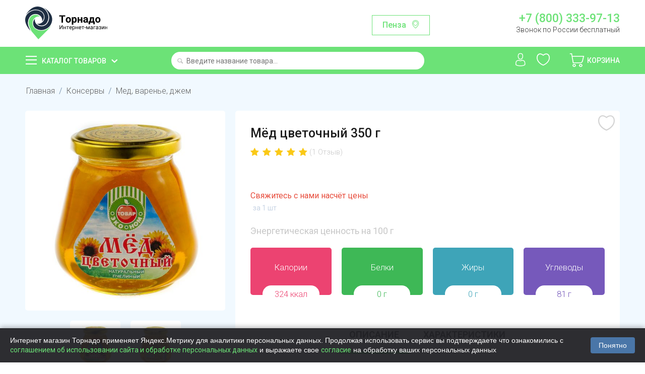

--- FILE ---
content_type: text/html; charset=utf-8
request_url: https://tornado.shop/konservy/dzhemy-med-sguschenoe-moloko/med-tovar-ekonom-350g-cvetochnyy-st-b/
body_size: 32534
content:

<!DOCTYPE html>
<html 
 lang="ru" dir="ltr">
<head>
    <meta name="object_type" content="product" />
    <meta name="object_id" content="1651" />
<title>Мёд цветочный 350 г купить с доставкой на дом в интернет-магазине Торнадо</title>

<base href="https://tornado.shop/" />
<meta http-equiv="Content-Type" content="text/html; charset=utf-8" data-ca-mode="ultimate" />
<meta name="viewport" content="initial-scale=1.0, width=device-width" />

<meta name="description" content="Купить Мёд цветочный 350 г с доставкой на дом в интернет-магазине Торнадо. Приятные цены и бесплатная доставка по Пензе и области и городу Саранск. Заказать Мёд цветочный 350 г не выходя из дома через мобильное приложение или сайт."/>


<meta name="keywords" content="" />
<meta name="format-detection" content="telephone=no">

            <meta property="og:title" content="Главная :: Консервы :: Мед, варенье, джем :: Мёд цветочный 350 г" />
            <meta property="og:url" content="https://tornado.shop/konservy/dzhemy-med-sguschenoe-moloko/med-tovar-ekonom-350g-cvetochnyy-st-b/" />
            <meta property="og:image" content="https://tornado.shop/images/detailed/6/P1059788.jpg" />
            <meta property="og:image:width" content="2048" />
            <meta property="og:image:height" content="2048" />
            <meta property="og:site_name" content="Торнадо" />
            <meta property="og:type" content="activity" />
    
                                    
                                        <link rel="canonical" href="https://tornado.shop/konservy/dzhemy-med-sguschenoe-moloko/med-tovar-ekonom-350g-cvetochnyy-st-b/" />








    <link href="https://tornado.shop/design/themes/bright_theme/media/images/favicon.png" rel="shortcut icon" type="image/png" />


<link type="text/css" rel="stylesheet" href="https://tornado.shop/var/cache/misc/assets/design/themes/bright_theme/css/standalone.b5dec74be5a3cbfdada001e1c85afa9e1748376408.css" />
    <link rel="manifest" href="/manifest.json">
    <meta name="apple-itunes-app" content="app-id=1477334028"/>
    <meta name="google-play-app" content="app-id=shop.tornado.store" />
        

    <link href="https://fonts.googleapis.com/css?family=Roboto:100,300,400,500,700,900&display=swap&subset=cyrillic" rel="stylesheet">

    <script>
        
        window.onloadCallback = function() {
            return;
            grecaptcha.render("recap_cont", {
                sitekey: "6Lf0_8AUAAAAAKjUI5_hTUP-C-_3irNzim42NwEV"
            });
            grecaptcha.reset();
        };
        
    </script>
    <script async src="https://www.google.com/recaptcha/api.js?onload=onloadCallback"></script>

    <script>
        
        /*const onloadCallback = function() {
            grecaptcha.render("recap_cont", {
                sitekey: "6Lcgf9ckAAAAAP6PETtS6j25mK-NvymJLPJe8h5W"
            });
            grecaptcha.reset();
        };
        if(typeof grecaptcha === 'undefined') {
            grecaptcha = {};
         }
         grecaptcha.ready = function(cb){
             if(typeof grecaptcha === 'undefined') {
                 // window.__grecaptcha_cfg is a global variable that stores reCAPTCHA's
                 // configuration. By default, any functions listed in its 'fns' property
                 // are automatically executed when reCAPTCHA loads.
                 const c = '___grecaptcha_cfg';
                 window[c] = window[c] || {};
                 (window[c]['fns'] = window[c]['fns']||[]).push(cb);
             } else {
                 cb();
             }
         }
         grecaptcha.ready(function(){
             grecaptcha.render("recap_cont", {
                 sitekey: "6Lcgf9ckAAAAAP6PETtS6j25mK-NvymJLPJe8h5W"
             });
         });*/
        
    </script>
    <style>
        .cookies-consent {
            position: fixed;
            left: 0;
            bottom: 0;
            width: 100%;
            background-color: rgba(34, 34, 38, 0.95); /* Тёмный фон */
            box-shadow: 0 -2px 10px rgba(0, 0, 0, 0.3);
            padding: 15px 20px;
            display: flex;
            justify-content: space-between;
            align-items: center;
            z-index: 9999;
            font-family: Arial, sans-serif;
            transform: translateY(100%);
            transition: transform 0.3s ease-in-out;
        }

        .cookies-consent.show {
            transform: translateY(0);
        }

        .cookies-consent__text {
            font-size: 14px;
            color: #ffffff; /* Белый текст для тёмного фона */
            margin-right: 20px;
            line-height: 1.4;
        }

        .cookies-consent__button {
            background-color: #4a76a8;
            color: white;
            border: none;
            padding: 8px 16px;
            border-radius: 4px;
            cursor: pointer;
            font-size: 14px;
            white-space: nowrap;
            transition: background-color 0.2s;
        }

        .cookies-consent__button:hover {
            background-color: #5b8bc1;
        }

        @media (max-width: 768px) {
            .cookies-consent {
                flex-direction: column;
                padding: 15px;
            }

            .cookies-consent__text {
                margin-right: 0;
                margin-bottom: 15px;
                text-align: center;
            }
        }

    </style>

</head>

<body>
<!-- Google Tag Manager (noscript) -->
<noscript><iframe src="https://www.googletagmanager.com/ns.html?id=GTM-T4N2XLZ"
                  height="0" width="0" style="display:none;visibility:hidden"></iframe></noscript>
<!-- End Google Tag Manager (noscript) -->
    
                        
        <div class="ty-tygh  " id="tygh_container">

        <div id="ajax_overlay" class="ty-ajax-overlay"></div>
<div id="ajax_loading_box" class="ty-ajax-loading-box"></div>

        <div class="cm-notification-container notification-container">
</div>

        <div class="ty-helper-container" id="tygh_main_container">
            
                 
                
<div class="tygh-header clearfix">
    <div class="container-fluid  top-grid">
                                        
            <div class="row-fluid">                        <div class="span4  top-logo-grid" >
                                    <div class="top-logo ">
        <div class="ty-logo-container">
    
            <a href="https://tornado.shop/" title="">
        <img class="ty-pict  ty-logo-container__image   cm-image"  id="det_img_1950696028"  src="https://tornado.shop/images/logos/1/logo.svg" alt="" title=""  />
    
            </a>
    </div>

            </div>
                            </div>
                                                
                                    <div class="span7  ty-cr-content-grid" >
                                    <div class="change-region-block">
<a class="change-region-button cm-dialog-opener cm-dialog-auto-size" data-ca-target-id="change-region" data-region-id="12171">Пенза</a>
</div>
                            </div>
                                                
                                    <div class="span5  " >
                                    <div class="row header-contact-block">
    <div class="col-md-12 header-phone-block"><a href="tel:+78003339713">+7 (800) 333-97-13</a>
        <span>Звонок по России бесплатный</span></div>
</div>
                            </div>
        </div>    
</div>
</div>

<div class="main-menu-block">
    <div class="container-fluid  header-grid">
                                        
            <div class="row-fluid">                        <div class="span4  catalog-menu-block" >
                                    <div class="ty-dropdown-box  catalog-menu-main-link">
        <div id="sw_dropdown_10" class="ty-dropdown-box__title cm-combination ">
            
                            <a>Каталог товаров</a>
                        

        </div>
        <div id="dropdown_10" class="cm-popup-box ty-dropdown-box__content hidden">
            <div class="ty-menu ty-menu-vertical ty-menu-vertical__dropdown">
    <ul id="vmenu_10" class="ty-menu__items menu-block cm-responsive-menu">
        <li class="ty-menu__item cm-menu-item-responsive dropdown-vertical__dir menu-level- url"><div class="ty-menu__submenu-item-header"><a href="/konditerskie-izdeliya/"  class="ty-menu__item-link">Сладости и десерты</a></div><div class="ty-menu__submenu"><ul class="ty-menu__submenu-items cm-responsive-menu-submenu"><div class="submenu-title">Сладости и десерты</div><li class="ty-menu__item cm-menu-item-responsive  menu-level-1"><div class="ty-menu__submenu-item-header"><a href="https://tornado.shop/konditerskie-izdeliya/shokolad-shokoladnaya-pasta/"  class="ty-menu__item-link">Батончики</a></div></li>
<li class="ty-menu__item cm-menu-item-responsive  menu-level-1"><div class="ty-menu__submenu-item-header"><a href="https://tornado.shop/konditerskie-izdeliya/prikassa/"  class="ty-menu__item-link">Жвачки, драже</a></div></li>
<li class="ty-menu__item cm-menu-item-responsive  menu-level-1"><div class="ty-menu__submenu-item-header"><a href="https://tornado.shop/konditerskie-izdeliya/zefir-kozinak-lukum-marmelad-biskvity/"  class="ty-menu__item-link">Зефир, пастила</a></div></li>
<li class="ty-menu__item cm-menu-item-responsive  menu-level-1"><div class="ty-menu__submenu-item-header"><a href="https://tornado.shop/konditerskie-izdeliya/torty-i-deserty/"  class="ty-menu__item-link">Конфеты весовые</a></div></li>
<li class="ty-menu__item cm-menu-item-responsive  menu-level-1"><div class="ty-menu__submenu-item-header"><a href="https://tornado.shop/konditerskie-izdeliya/konfety/"  class="ty-menu__item-link">Конфеты упакованные</a></div></li>
<li class="ty-menu__item cm-menu-item-responsive  menu-level-1"><div class="ty-menu__submenu-item-header"><a href="https://tornado.shop/konditerskie-izdeliya/podarochnye-nabory/"  class="ty-menu__item-link">Мармелад</a></div></li>
<li class="ty-menu__item cm-menu-item-responsive  menu-level-1"><div class="ty-menu__submenu-item-header"><a href="https://tornado.shop/konditerskie-izdeliya/vafli-kreker-kruassany-pryaniki-sushki-torty/"  class="ty-menu__item-link">Халва, козинак, пахлава</a></div></li>
<li class="ty-menu__item cm-menu-item-responsive  menu-level-1"><div class="ty-menu__submenu-item-header"><a href="https://tornado.shop/konditerskie-izdeliya/shokolad/"  class="ty-menu__item-link">Шоколад, Паста шоколадная</a></div></li>
<li class="ty-menu__item cm-menu-item-responsive  menu-level-1"><div class="ty-menu__submenu-item-header"><a href="https://tornado.shop/konditerskie-izdeliya/shokoladnye-yayca/"  class="ty-menu__item-link">Шоколадные яйца</a></div></li>

</ul></div>
</li>
<li class="ty-menu__item cm-menu-item-responsive dropdown-vertical__dir menu-level- url"><div class="ty-menu__submenu-item-header"><a href="/ovoschi-frukty-orehi-suhofrukty-cvety/"  class="ty-menu__item-link">Овощи, фрукты, грибы, ягоды</a></div><div class="ty-menu__submenu"><ul class="ty-menu__submenu-items cm-responsive-menu-submenu"><div class="submenu-title">Овощи, фрукты, грибы, ягоды</div><li class="ty-menu__item cm-menu-item-responsive  menu-level-1"><div class="ty-menu__submenu-item-header"><a href="https://tornado.shop/ovoschi-frukty-orehi-suhofrukty-cvety/griby-svezhie/"  class="ty-menu__item-link">Грибы</a></div></li>
<li class="ty-menu__item cm-menu-item-responsive  menu-level-1"><div class="ty-menu__submenu-item-header"><a href="https://tornado.shop/ovoschi-frukty-orehi-suhofrukty-cvety/ovoschi-griby-smesi-ru/"  class="ty-menu__item-link">Замороженные овощи</a></div></li>
<li class="ty-menu__item cm-menu-item-responsive  menu-level-1"><div class="ty-menu__submenu-item-header"><a href="https://tornado.shop/ovoschi-frukty-orehi-suhofrukty-cvety/yagody-i-frukty/"  class="ty-menu__item-link">Замороженные ягоды</a></div></li>
<li class="ty-menu__item cm-menu-item-responsive  menu-level-1"><div class="ty-menu__submenu-item-header"><a href="https://tornado.shop/ovoschi-frukty-orehi-suhofrukty-cvety/zelen-svezhaya-salat/"  class="ty-menu__item-link">Зелень и салаты</a></div></li>
<li class="ty-menu__item cm-menu-item-responsive  menu-level-1"><div class="ty-menu__submenu-item-header"><a href="https://tornado.shop/ovoschi-frukty-orehi-suhofrukty-cvety/ovoschi-svezhie/"  class="ty-menu__item-link">Овощи</a></div></li>
<li class="ty-menu__item cm-menu-item-responsive  menu-level-1"><div class="ty-menu__submenu-item-header"><a href="https://tornado.shop/ovoschi-frukty-orehi-suhofrukty-cvety/frukty-svezhie/"  class="ty-menu__item-link">Фрукты</a></div></li>
<li class="ty-menu__item cm-menu-item-responsive  menu-level-1"><div class="ty-menu__submenu-item-header"><a href="https://tornado.shop/ovoschi-frukty-orehi-suhofrukty-cvety/ekzotika/"  class="ty-menu__item-link">Экзотика</a></div></li>
<li class="ty-menu__item cm-menu-item-responsive  menu-level-1"><div class="ty-menu__submenu-item-header"><a href="https://tornado.shop/ovoschi-frukty-orehi-suhofrukty-cvety/slivki/"  class="ty-menu__item-link">Ягоды и бахчевые</a></div></li>

</ul></div>
</li>
<li class="ty-menu__item cm-menu-item-responsive dropdown-vertical__dir menu-level- url"><div class="ty-menu__submenu-item-header"><a href="/yayco-maslo-syry-mayonez/"  class="ty-menu__item-link">Сыры</a></div><div class="ty-menu__submenu"><ul class="ty-menu__submenu-items cm-responsive-menu-submenu"><div class="submenu-title">Сыры</div><li class="ty-menu__item cm-menu-item-responsive  menu-level-1"><div class="ty-menu__submenu-item-header"><a href="https://tornado.shop/yayco-maslo-syry-mayonez/kuskovye-syry/"  class="ty-menu__item-link">Кусковые</a></div></li>
<li class="ty-menu__item cm-menu-item-responsive  menu-level-1"><div class="ty-menu__submenu-item-header"><a href="https://tornado.shop/yayco-maslo-syry-mayonez/vesovye-syry-ru/"  class="ty-menu__item-link">Весовые</a></div></li>
<li class="ty-menu__item cm-menu-item-responsive  menu-level-1"><div class="ty-menu__submenu-item-header"><a href="https://tornado.shop/yayco-maslo-syry-mayonez/shtuchnye-syry/"  class="ty-menu__item-link">Плавленые</a></div></li>
<li class="ty-menu__item cm-menu-item-responsive  menu-level-1"><div class="ty-menu__submenu-item-header"><a href="https://tornado.shop/yayco-maslo-syry-mayonez/myagkie-syry/"  class="ty-menu__item-link">Мягкие</a></div></li>
<li class="ty-menu__item cm-menu-item-responsive  menu-level-1"><div class="ty-menu__submenu-item-header"><a href="https://tornado.shop/yayco-maslo-syry-mayonez/syrnye-narezki/"  class="ty-menu__item-link">Сырные нарезки</a></div></li>
<li class="ty-menu__item cm-menu-item-responsive  menu-level-1"><div class="ty-menu__submenu-item-header"><a href="https://tornado.shop/yayco-maslo-syry-mayonez/tverdye-syry/"  class="ty-menu__item-link">Творожные</a></div></li>
<li class="ty-menu__item cm-menu-item-responsive  menu-level-1"><div class="ty-menu__submenu-item-header"><a href="https://tornado.shop/yayco-maslo-syry-mayonez/syrnye-sneki/"  class="ty-menu__item-link">Сырные снеки</a></div></li>
<li class="ty-menu__item cm-menu-item-responsive  menu-level-1"><div class="ty-menu__submenu-item-header"><a href="https://tornado.shop/yayco-maslo-syry-mayonez/syry-s-plesenyu/"  class="ty-menu__item-link">С плесенью</a></div></li>

</ul></div>
</li>
<li class="ty-menu__item cm-menu-item-responsive dropdown-vertical__dir menu-level- url"><div class="ty-menu__submenu-item-header"><a href="/bytovaya-himiya-tovary-dlya-doma/"  class="ty-menu__item-link">Косметика и гигиена</a></div><div class="ty-menu__submenu"><ul class="ty-menu__submenu-items cm-responsive-menu-submenu"><div class="submenu-title">Косметика и гигиена</div><li class="ty-menu__item cm-menu-item-responsive  menu-level-1"><div class="ty-menu__submenu-item-header"><a href="https://tornado.shop/bytovaya-himiya-tovary-dlya-doma/dezodoranty/"  class="ty-menu__item-link">Дезодоранты</a></div></li>
<li class="ty-menu__item cm-menu-item-responsive  menu-level-1"><div class="ty-menu__submenu-item-header"><a href="https://tornado.shop/bytovaya-himiya-tovary-dlya-doma/sredstva-dlya-vann-i-dusha/"  class="ty-menu__item-link">Для ванны и душа</a></div></li>
<li class="ty-menu__item cm-menu-item-responsive  menu-level-1"><div class="ty-menu__submenu-item-header"><a href="https://tornado.shop/bytovaya-himiya-tovary-dlya-doma/kontracepciya-testy-geli/"  class="ty-menu__item-link">Контрацепция</a></div></li>
<li class="ty-menu__item cm-menu-item-responsive  menu-level-1"><div class="ty-menu__submenu-item-header"><a href="https://tornado.shop/bytovaya-himiya-tovary-dlya-doma/zhenskie-gigienicheskie-sredstva/"  class="ty-menu__item-link">Личная гигиена</a></div></li>
<li class="ty-menu__item cm-menu-item-responsive  menu-level-1"><div class="ty-menu__submenu-item-header"><a href="https://tornado.shop/bytovaya-himiya-tovary-dlya-doma/bumazhnye-polotenca-salfetki-vlazhnye/"  class="ty-menu__item-link">Салфетки, полотенца</a></div></li>
<li class="ty-menu__item cm-menu-item-responsive  menu-level-1"><div class="ty-menu__submenu-item-header"><a href="https://tornado.shop/bytovaya-himiya-tovary-dlya-doma/sredstva-do-i-posle-britya/"  class="ty-menu__item-link">Средства для бритья</a></div></li>
<li class="ty-menu__item cm-menu-item-responsive  menu-level-1"><div class="ty-menu__submenu-item-header"><a href="https://tornado.shop/bytovaya-himiya-tovary-dlya-doma/bumazhnaya-i-vatnaya-produkciya/"  class="ty-menu__item-link">Туалетная бумага</a></div></li>
<li class="ty-menu__item cm-menu-item-responsive  menu-level-1"><div class="ty-menu__submenu-item-header"><a href="https://tornado.shop/bytovaya-himiya-tovary-dlya-doma/uhod-za-volosami/"  class="ty-menu__item-link">Уход за волосами</a></div></li>
<li class="ty-menu__item cm-menu-item-responsive  menu-level-1"><div class="ty-menu__submenu-item-header"><a href="https://tornado.shop/bytovaya-himiya-tovary-dlya-doma/uhod-za-kozhey/"  class="ty-menu__item-link">Уход за кожей</a></div></li>
<li class="ty-menu__item cm-menu-item-responsive  menu-level-1"><div class="ty-menu__submenu-item-header"><a href="https://tornado.shop/bytovaya-himiya-tovary-dlya-doma/sredstva-po-uhodu-za-polostyu-rta/"  class="ty-menu__item-link">Уход за полостью рта</a></div></li>
<li class="ty-menu__item cm-menu-item-responsive  menu-level-1"><div class="ty-menu__submenu-item-header"><a href="https://tornado.shop/bytovaya-himiya-tovary-dlya-doma/vlazhnye-salfetki/"  class="ty-menu__item-link">Влажные салфетки</a></div></li>

</ul></div>
</li>
<li class="ty-menu__item cm-menu-item-responsive dropdown-vertical__dir menu-level- url"><div class="ty-menu__submenu-item-header"><a href="/detskoe-pitanie/"  class="ty-menu__item-link">Детские товары</a></div><div class="ty-menu__submenu"><ul class="ty-menu__submenu-items cm-responsive-menu-submenu"><div class="submenu-title">Детские товары</div><li class="ty-menu__item cm-menu-item-responsive  menu-level-1"><div class="ty-menu__submenu-item-header"><a href="https://tornado.shop/detskoe-pitanie/voda-detskaya-kompot/"  class="ty-menu__item-link">Детская вода</a></div></li>
<li class="ty-menu__item cm-menu-item-responsive  menu-level-1"><div class="ty-menu__submenu-item-header"><a href="https://tornado.shop/detskoe-pitanie/detskie-soki-nektar/"  class="ty-menu__item-link">Детские напитки</a></div></li>
<li class="ty-menu__item cm-menu-item-responsive  menu-level-1"><div class="ty-menu__submenu-item-header"><a href="https://tornado.shop/detskoe-pitanie/detskie-molochnye-produkty/"  class="ty-menu__item-link">Молочная продукция</a></div></li>
<li class="ty-menu__item cm-menu-item-responsive  menu-level-1"><div class="ty-menu__submenu-item-header"><a href="https://tornado.shop/detskoe-pitanie/myasnye-i-rybnye-pyure/"  class="ty-menu__item-link">Мясные и рыбные пюре</a></div></li>
<li class="ty-menu__item cm-menu-item-responsive  menu-level-1"><div class="ty-menu__submenu-item-header"><a href="https://tornado.shop/detskoe-pitanie/pyure/"  class="ty-menu__item-link">Овощные и фруктовые пюре</a></div></li>
<li class="ty-menu__item cm-menu-item-responsive  menu-level-1"><div class="ty-menu__submenu-item-header"><a href="https://tornado.shop/detskoe-pitanie/pechene-sneki/"  class="ty-menu__item-link">Печенье, снеки, сладости</a></div></li>
<li class="ty-menu__item cm-menu-item-responsive  menu-level-1"><div class="ty-menu__submenu-item-header"><a href="https://tornado.shop/detskoe-pitanie/podguzniki-ru/"  class="ty-menu__item-link">Подгузники</a></div></li>
<li class="ty-menu__item cm-menu-item-responsive  menu-level-1"><div class="ty-menu__submenu-item-header"><a href="https://tornado.shop/detskoe-pitanie/suhie-smesi-kashki-detskie/"  class="ty-menu__item-link">Сухие смеси и каши</a></div></li>
<li class="ty-menu__item cm-menu-item-responsive  menu-level-1"><div class="ty-menu__submenu-item-header"><a href="https://tornado.shop/detskoe-pitanie/sredstva-po-uhodu/"  class="ty-menu__item-link">Уход за детьми</a></div></li>

</ul></div>
</li>
<li class="ty-menu__item cm-menu-item-responsive dropdown-vertical__dir menu-level-"><div class="ty-menu__submenu-item-header"><a href="/bakaleya/"  class="ty-menu__item-link">Бакалея</a></div><div class="ty-menu__submenu"><ul class="ty-menu__submenu-items cm-responsive-menu-submenu"><div class="submenu-title">Бакалея</div><li class="ty-menu__item cm-menu-item-responsive  menu-level-1"><div class="ty-menu__submenu-item-header"><a href="https://tornado.shop/bakaleya/bulony-supy/"  class="ty-menu__item-link">Бульоны, супы</a></div></li>
<li class="ty-menu__item cm-menu-item-responsive  menu-level-1"><div class="ty-menu__submenu-item-header"><a href="https://tornado.shop/bakaleya/specii-pripravy/"  class="ty-menu__item-link">Готовые завтраки</a></div></li>
<li class="ty-menu__item cm-menu-item-responsive  menu-level-1"><div class="ty-menu__submenu-item-header"><a href="https://tornado.shop/bakaleya/dlya-aziatskih-blyud/"  class="ty-menu__item-link">Для азиатских блюд</a></div></li>
<li class="ty-menu__item cm-menu-item-responsive  menu-level-1"><div class="ty-menu__submenu-item-header"><a href="https://tornado.shop/bakaleya/izdeliya-dlya-bystrogo-prigotovleniya/"  class="ty-menu__item-link">Добавьте кипяток</a></div></li>
<li class="ty-menu__item cm-menu-item-responsive  menu-level-1"><div class="ty-menu__submenu-item-header"><a href="https://tornado.shop/bakaleya/kashi/"  class="ty-menu__item-link">Каши</a></div></li>
<li class="ty-menu__item cm-menu-item-responsive  menu-level-1"><div class="ty-menu__submenu-item-header"><a href="https://tornado.shop/bakaleya/kisel/"  class="ty-menu__item-link">Кисель, желе, сиропы</a></div></li>
<li class="ty-menu__item cm-menu-item-responsive  menu-level-1"><div class="ty-menu__submenu-item-header"><a href="https://tornado.shop/bakaleya/krupy/"  class="ty-menu__item-link">Крупы</a></div></li>
<li class="ty-menu__item cm-menu-item-responsive  menu-level-1"><div class="ty-menu__submenu-item-header"><a href="https://tornado.shop/bakaleya/makaronnye-izdeliya/"  class="ty-menu__item-link">Макароны</a></div></li>
<li class="ty-menu__item cm-menu-item-responsive  menu-level-1"><div class="ty-menu__submenu-item-header"><a href="https://tornado.shop/bakaleya/muka-i-vse-dlya-vypechki/"  class="ty-menu__item-link">Мука и все для выпечки</a></div></li>
<li class="ty-menu__item cm-menu-item-responsive  menu-level-1"><div class="ty-menu__submenu-item-header"><a href="https://tornado.shop/bakaleya/maslo-podsolnechnoe-olivkovoe/"  class="ty-menu__item-link">Растительные масла</a></div></li>
<li class="ty-menu__item cm-menu-item-responsive  menu-level-1"><div class="ty-menu__submenu-item-header"><a href="https://tornado.shop/bakaleya/sahar-sol/"  class="ty-menu__item-link">Сахар, соль</a></div></li>

</ul></div>
</li>
<li class="ty-menu__item cm-menu-item-responsive dropdown-vertical__dir menu-level- url"><div class="ty-menu__submenu-item-header"><a href="/voda-soki-napitki/"  class="ty-menu__item-link">Напитки, вода</a></div><div class="ty-menu__submenu"><ul class="ty-menu__submenu-items cm-responsive-menu-submenu"><div class="submenu-title">Напитки, вода</div><li class="ty-menu__item cm-menu-item-responsive  menu-level-1"><div class="ty-menu__submenu-item-header"><a href="https://tornado.shop/voda-soki-napitki/mineralnaya-voda/"  class="ty-menu__item-link">Газированная вода</a></div></li>
<li class="ty-menu__item cm-menu-item-responsive  menu-level-1"><div class="ty-menu__submenu-item-header"><a href="https://tornado.shop/voda-soki-napitki/kvas/"  class="ty-menu__item-link">Квас</a></div></li>
<li class="ty-menu__item cm-menu-item-responsive  menu-level-1"><div class="ty-menu__submenu-item-header"><a href="https://tornado.shop/voda-soki-napitki/gazirovannaya-voda/"  class="ty-menu__item-link">Лимонады</a></div></li>
<li class="ty-menu__item cm-menu-item-responsive  menu-level-1"><div class="ty-menu__submenu-item-header"><a href="https://tornado.shop/voda-soki-napitki/soki-nektary-morsy/"  class="ty-menu__item-link">Соки, морсы, смузи</a></div></li>
<li class="ty-menu__item cm-menu-item-responsive  menu-level-1"><div class="ty-menu__submenu-item-header"><a href="https://tornado.shop/voda-soki-napitki/holodnyy-chay/"  class="ty-menu__item-link">Холодный чай</a></div></li>
<li class="ty-menu__item cm-menu-item-responsive  menu-level-1"><div class="ty-menu__submenu-item-header"><a href="https://tornado.shop/voda-soki-napitki/pivo-bezalkogolnoe/"  class="ty-menu__item-link">Безалкогольное пиво и вино</a></div></li>
<li class="ty-menu__item cm-menu-item-responsive  menu-level-1"><div class="ty-menu__submenu-item-header"><a href="https://tornado.shop/voda-soki-napitki/pitevaya-negazirovannaya-voda/"  class="ty-menu__item-link">Питьевая негазированная вода</a></div></li>

</ul></div>
</li>
<li class="ty-menu__item cm-menu-item-responsive dropdown-vertical__dir menu-level- url"><div class="ty-menu__submenu-item-header"><a href="/korma-dlya-zhivotnyh/"  class="ty-menu__item-link">Для животных</a></div><div class="ty-menu__submenu"><ul class="ty-menu__submenu-items cm-responsive-menu-submenu"><div class="submenu-title">Для животных</div><li class="ty-menu__item cm-menu-item-responsive  menu-level-1"><div class="ty-menu__submenu-item-header"><a href="https://tornado.shop/korma-dlya-zhivotnyh/korma-i-napolniteli-dlya-koshek/"  class="ty-menu__item-link">Корма  для кошек</a></div></li>
<li class="ty-menu__item cm-menu-item-responsive  menu-level-1"><div class="ty-menu__submenu-item-header"><a href="https://tornado.shop/korma-dlya-zhivotnyh/korma-dlya-sobak/"  class="ty-menu__item-link">Корма для собак</a></div></li>
<li class="ty-menu__item cm-menu-item-responsive  menu-level-1"><div class="ty-menu__submenu-item-header"><a href="https://tornado.shop/korma-dlya-zhivotnyh/napolniteli/"  class="ty-menu__item-link">Наполнители, пеленки</a></div></li>

</ul></div>
</li>
<li class="ty-menu__item cm-menu-item-responsive dropdown-vertical__dir menu-level-"><div class="ty-menu__submenu-item-header"><a href="/molochnaya-produkciya/"  class="ty-menu__item-link">Молочная продукция</a></div><div class="ty-menu__submenu"><ul class="ty-menu__submenu-items cm-responsive-menu-submenu"><div class="submenu-title">Молочная продукция</div><li class="ty-menu__item cm-menu-item-responsive  menu-level-1"><div class="ty-menu__submenu-item-header"><a href="https://tornado.shop/molochnaya-produkciya/yogurty-kokteyli/"  class="ty-menu__item-link">Йогурты</a></div></li>
<li class="ty-menu__item cm-menu-item-responsive  menu-level-1"><div class="ty-menu__submenu-item-header"><a href="https://tornado.shop/molochnaya-produkciya/ryazhenka-snezhok-kefir-bifilayf/"  class="ty-menu__item-link">Кисломолочные</a></div></li>
<li class="ty-menu__item cm-menu-item-responsive  menu-level-1"><div class="ty-menu__submenu-item-header"><a href="https://tornado.shop/molochnaya-produkciya/margarin-spredy/"  class="ty-menu__item-link">Масло, маргарин</a></div></li>
<li class="ty-menu__item cm-menu-item-responsive  menu-level-1"><div class="ty-menu__submenu-item-header"><a href="https://tornado.shop/molochnaya-produkciya/moloko/"  class="ty-menu__item-link">Молоко</a></div></li>
<li class="ty-menu__item cm-menu-item-responsive  menu-level-1"><div class="ty-menu__submenu-item-header"><a href="https://tornado.shop/molochnaya-produkciya/molochnye-napitki/"  class="ty-menu__item-link">Молочные напитки</a></div></li>
<li class="ty-menu__item cm-menu-item-responsive  menu-level-1"><div class="ty-menu__submenu-item-header"><a href="https://tornado.shop/molochnaya-produkciya/sguschennoe-moloko/"  class="ty-menu__item-link">Сгущенное молоко</a></div></li>
<li class="ty-menu__item cm-menu-item-responsive  menu-level-1"><div class="ty-menu__submenu-item-header"><a href="https://tornado.shop/molochnaya-produkciya/slivki/"  class="ty-menu__item-link">Сливки</a></div></li>
<li class="ty-menu__item cm-menu-item-responsive  menu-level-1"><div class="ty-menu__submenu-item-header"><a href="https://tornado.shop/molochnaya-produkciya/smetana/"  class="ty-menu__item-link">Сметана</a></div></li>
<li class="ty-menu__item cm-menu-item-responsive  menu-level-1"><div class="ty-menu__submenu-item-header"><a href="https://tornado.shop/molochnaya-produkciya/tvorog-tvorozhnaya-massa/"  class="ty-menu__item-link">Творог</a></div></li>
<li class="ty-menu__item cm-menu-item-responsive  menu-level-1"><div class="ty-menu__submenu-item-header"><a href="https://tornado.shop/molochnaya-produkciya/tvorozhki-deserty/"  class="ty-menu__item-link">Творожки, сырки, десерты</a></div></li>
<li class="ty-menu__item cm-menu-item-responsive  menu-level-1"><div class="ty-menu__submenu-item-header"><a href="https://tornado.shop/molochnaya-produkciya/deserty/"  class="ty-menu__item-link">Коломенская</a></div></li>

</ul></div>
</li>
<li class="ty-menu__item cm-menu-item-responsive dropdown-vertical__dir menu-level- url"><div class="ty-menu__submenu-item-header"><a href="/myaso-kury-kolbasnye-izdeliya/"  class="ty-menu__item-link">Мясо, птица, яйца</a></div><div class="ty-menu__submenu"><ul class="ty-menu__submenu-items cm-responsive-menu-submenu"><div class="submenu-title">Мясо, птица, яйца</div><li class="ty-menu__item cm-menu-item-responsive  menu-level-1"><div class="ty-menu__submenu-item-header"><a href="https://tornado.shop/myaso-kury-kolbasnye-izdeliya/govyadina-svinina/"  class="ty-menu__item-link">Говядина</a></div></li>
<li class="ty-menu__item cm-menu-item-responsive  menu-level-1"><div class="ty-menu__submenu-item-header"><a href="https://tornado.shop/myaso-kury-kolbasnye-izdeliya/zamorozka/"  class="ty-menu__item-link">Заморозка</a></div></li>
<li class="ty-menu__item cm-menu-item-responsive  menu-level-1"><div class="ty-menu__submenu-item-header"><a href="https://tornado.shop/myaso-kury-kolbasnye-izdeliya/indeyka/"  class="ty-menu__item-link">Индейка</a></div></li>
<li class="ty-menu__item cm-menu-item-responsive  menu-level-1"><div class="ty-menu__submenu-item-header"><a href="https://tornado.shop/myaso-kury-kolbasnye-izdeliya/ptica/"  class="ty-menu__item-link">Курица</a></div></li>
<li class="ty-menu__item cm-menu-item-responsive  menu-level-1"><div class="ty-menu__submenu-item-header"><a href="https://tornado.shop/myaso-kury-kolbasnye-izdeliya/svinina/"  class="ty-menu__item-link">Свинина</a></div></li>
<li class="ty-menu__item cm-menu-item-responsive  menu-level-1"><div class="ty-menu__submenu-item-header"><a href="https://tornado.shop/myaso-kury-kolbasnye-izdeliya/utka/"  class="ty-menu__item-link">Утка</a></div></li>
<li class="ty-menu__item cm-menu-item-responsive  menu-level-1"><div class="ty-menu__submenu-item-header"><a href="https://tornado.shop/myaso-kury-kolbasnye-izdeliya/farsh-i-polufabrikaty/"  class="ty-menu__item-link">Фарш, полуфабрикаты</a></div></li>
<li class="ty-menu__item cm-menu-item-responsive  menu-level-1"><div class="ty-menu__submenu-item-header"><a href="https://tornado.shop/myaso-kury-kolbasnye-izdeliya/gril-barbekyu/"  class="ty-menu__item-link">Шашлык, колбаски</a></div></li>

</ul></div>
</li>
<li class="ty-menu__item cm-menu-item-responsive dropdown-vertical__dir menu-level- url"><div class="ty-menu__submenu-item-header"><a href="/ryba-moreprodukty/"  class="ty-menu__item-link">Рыба, морепродукты</a></div><div class="ty-menu__submenu"><ul class="ty-menu__submenu-items cm-responsive-menu-submenu"><div class="submenu-title">Рыба, морепродукты</div><li class="ty-menu__item cm-menu-item-responsive  menu-level-1"><div class="ty-menu__submenu-item-header"><a href="https://tornado.shop/ryba-moreprodukty/zamorozhennaya-vesovaya/"  class="ty-menu__item-link">Замороженная рыба</a></div></li>
<li class="ty-menu__item cm-menu-item-responsive  menu-level-1"><div class="ty-menu__submenu-item-header"><a href="https://tornado.shop/ryba-moreprodukty/zamorozhennye-moreprodukty/"  class="ty-menu__item-link">Замороженные морепродукты</a></div></li>
<li class="ty-menu__item cm-menu-item-responsive  menu-level-1"><div class="ty-menu__submenu-item-header"><a href="https://tornado.shop/ryba-moreprodukty/ikra/"  class="ty-menu__item-link">Икра, соус, паста</a></div></li>
<li class="ty-menu__item cm-menu-item-responsive  menu-level-1"><div class="ty-menu__submenu-item-header"><a href="https://tornado.shop/ryba-moreprodukty/konservy-rybnye/"  class="ty-menu__item-link">Консервы рыбные</a></div></li>
<li class="ty-menu__item cm-menu-item-responsive  menu-level-1"><div class="ty-menu__submenu-item-header"><a href="https://tornado.shop/ryba-moreprodukty/svezhaya-ohlazhdennaya-solenaya/"  class="ty-menu__item-link">Охлажденная рыба</a></div></li>
<li class="ty-menu__item cm-menu-item-responsive  menu-level-1"><div class="ty-menu__submenu-item-header"><a href="https://tornado.shop/ryba-moreprodukty/moskie-delikatesy-krabovye-palochki-i-myaso/"  class="ty-menu__item-link">Охлажденные морепродукты</a></div></li>
<li class="ty-menu__item cm-menu-item-responsive  menu-level-1"><div class="ty-menu__submenu-item-header"><a href="https://tornado.shop/ryba-moreprodukty/preservy/"  class="ty-menu__item-link">Пресервы</a></div></li>
<li class="ty-menu__item cm-menu-item-responsive  menu-level-1"><div class="ty-menu__submenu-item-header"><a href="https://tornado.shop/ryba-moreprodukty/rybnye-zakuski/"  class="ty-menu__item-link">Рыбные закуски</a></div></li>
<li class="ty-menu__item cm-menu-item-responsive  menu-level-1"><div class="ty-menu__submenu-item-header"><a href="https://tornado.shop/ryba-moreprodukty/rybnye-polufabrikaty-sp/"  class="ty-menu__item-link">Соленая, копченая рыба</a></div></li>
<li class="ty-menu__item cm-menu-item-responsive  menu-level-1"><div class="ty-menu__submenu-item-header"><a href="https://tornado.shop/ryba-moreprodukty/sushenaya-kopchenaya-ryba/"  class="ty-menu__item-link">Сушеная, вяленая рыба</a></div></li>

</ul></div>
</li>
<li class="ty-menu__item cm-menu-item-responsive dropdown-vertical__dir menu-level- url"><div class="ty-menu__submenu-item-header"><a href="/sobstvennoe-proizvodstvo/"  class="ty-menu__item-link">Кулинария, готовые блюда</a></div><div class="ty-menu__submenu"><ul class="ty-menu__submenu-items cm-responsive-menu-submenu"><div class="submenu-title">Кулинария, готовые блюда</div><li class="ty-menu__item cm-menu-item-responsive  menu-level-1"><div class="ty-menu__submenu-item-header"><a href="https://tornado.shop/sobstvennoe-proizvodstvo/zavtrak/"  class="ty-menu__item-link">Завтрак</a></div></li>
<li class="ty-menu__item cm-menu-item-responsive  menu-level-1"><div class="ty-menu__submenu-item-header"><a href="https://tornado.shop/sobstvennoe-proizvodstvo/biznes-lanch/"  class="ty-menu__item-link">Бизнес-Ланч</a></div></li>
<li class="ty-menu__item cm-menu-item-responsive  menu-level-1"><div class="ty-menu__submenu-item-header"><a href="https://tornado.shop/sobstvennoe-proizvodstvo/supy/"  class="ty-menu__item-link">Супы</a></div></li>
<li class="ty-menu__item cm-menu-item-responsive  menu-level-1"><div class="ty-menu__submenu-item-header"><a href="https://tornado.shop/sobstvennoe-proizvodstvo/zakuski-sendvichi-blinchiki/"  class="ty-menu__item-link">Фаст фуд</a></div></li>
<li class="ty-menu__item cm-menu-item-responsive  menu-level-1"><div class="ty-menu__submenu-item-header"><a href="https://tornado.shop/sobstvennoe-proizvodstvo/salaty/"  class="ty-menu__item-link">Салаты</a></div></li>
<li class="ty-menu__item cm-menu-item-responsive  menu-level-1"><div class="ty-menu__submenu-item-header"><a href="https://tornado.shop/sobstvennoe-proizvodstvo/myasnye-blyuda/"  class="ty-menu__item-link">Вторые блюда</a></div></li>
<li class="ty-menu__item cm-menu-item-responsive  menu-level-1"><div class="ty-menu__submenu-item-header"><a href="https://tornado.shop/sobstvennoe-proizvodstvo/narezki-k-stolu/"  class="ty-menu__item-link">Нарезки к столу</a></div></li>
<li class="ty-menu__item cm-menu-item-responsive  menu-level-1"><div class="ty-menu__submenu-item-header"><a href="https://tornado.shop/sobstvennoe-proizvodstvo/gril/"  class="ty-menu__item-link">Гриль, копчености</a></div></li>
<li class="ty-menu__item cm-menu-item-responsive  menu-level-1"><div class="ty-menu__submenu-item-header"><a href="https://tornado.shop/sobstvennoe-proizvodstvo/rolly-sushi/"  class="ty-menu__item-link">Роллы, сеты</a></div></li>
<li class="ty-menu__item cm-menu-item-responsive  menu-level-1"><div class="ty-menu__submenu-item-header"><a href="https://tornado.shop/sobstvennoe-proizvodstvo/varenye-ovoschi/"  class="ty-menu__item-link">Вареные овощи</a></div></li>
<li class="ty-menu__item cm-menu-item-responsive  menu-level-1"><div class="ty-menu__submenu-item-header"><a href="https://tornado.shop/sobstvennoe-proizvodstvo/salaty-upakovannye/"  class="ty-menu__item-link">Салаты  упакованные</a></div></li>
<li class="ty-menu__item cm-menu-item-responsive  menu-level-1"><div class="ty-menu__submenu-item-header"><a href="https://tornado.shop/sobstvennoe-proizvodstvo/hot-dog/"  class="ty-menu__item-link">Морсы, кофе, напитки</a></div></li>

</ul></div>
</li>
<li class="ty-menu__item cm-menu-item-responsive dropdown-vertical__dir menu-level- url"><div class="ty-menu__submenu-item-header"><a href="/solenya-pelmeni-i-polufabrikaty/"  class="ty-menu__item-link">Замороженная продукция</a></div><div class="ty-menu__submenu"><ul class="ty-menu__submenu-items cm-responsive-menu-submenu"><div class="submenu-title">Замороженная продукция</div><li class="ty-menu__item cm-menu-item-responsive  menu-level-1"><div class="ty-menu__submenu-item-header"><a href="https://tornado.shop/solenya-pelmeni-i-polufabrikaty/blinchiki-syrniki/"  class="ty-menu__item-link">Блинчики, сырники</a></div></li>
<li class="ty-menu__item cm-menu-item-responsive  menu-level-1"><div class="ty-menu__submenu-item-header"><a href="https://tornado.shop/solenya-pelmeni-i-polufabrikaty/vareniki/"  class="ty-menu__item-link">Вареники</a></div></li>
<li class="ty-menu__item cm-menu-item-responsive  menu-level-1"><div class="ty-menu__submenu-item-header"><a href="https://tornado.shop/solenya-pelmeni-i-polufabrikaty/kotlety-golubcy-nagetsy/"  class="ty-menu__item-link">Котлеты, наггетсы</a></div></li>
<li class="ty-menu__item cm-menu-item-responsive  menu-level-1"><div class="ty-menu__submenu-item-header"><a href="https://tornado.shop/solenya-pelmeni-i-polufabrikaty/morozhenoe/"  class="ty-menu__item-link">Мороженое и лёд</a></div></li>
<li class="ty-menu__item cm-menu-item-responsive  menu-level-1"><div class="ty-menu__submenu-item-header"><a href="https://tornado.shop/solenya-pelmeni-i-polufabrikaty/pelmeni-manty-hinkali/"  class="ty-menu__item-link">Пельмени, манты</a></div></li>
<li class="ty-menu__item cm-menu-item-responsive  menu-level-1"><div class="ty-menu__submenu-item-header"><a href="https://tornado.shop/solenya-pelmeni-i-polufabrikaty/picca-i-burgery/"  class="ty-menu__item-link">Пицца, бургеры</a></div></li>
<li class="ty-menu__item cm-menu-item-responsive  menu-level-1"><div class="ty-menu__submenu-item-header"><a href="https://tornado.shop/solenya-pelmeni-i-polufabrikaty/zamorozhennye-blinchiki-vareniki-golubcy/"  class="ty-menu__item-link">Тесто, выпечка</a></div></li>
<li class="ty-menu__item cm-menu-item-responsive  menu-level-1"><div class="ty-menu__submenu-item-header"><a href="https://tornado.shop/solenya-pelmeni-i-polufabrikaty/pervye-i-vtorye-blyuda/"  class="ty-menu__item-link">Только разогреть</a></div></li>

</ul></div>
</li>
<li class="ty-menu__item cm-menu-item-responsive dropdown-vertical__dir menu-level- url"><div class="ty-menu__submenu-item-header"><a href="/hlebobulochnye-izdeliya-vypechka/"  class="ty-menu__item-link">Хлеб и выпечка</a></div><div class="ty-menu__submenu"><ul class="ty-menu__submenu-items cm-responsive-menu-submenu"><div class="submenu-title">Хлеб и выпечка</div><li class="ty-menu__item cm-menu-item-responsive  menu-level-1"><div class="ty-menu__submenu-item-header"><a href="https://tornado.shop/hlebobulochnye-izdeliya-vypechka/batony/"  class="ty-menu__item-link">Батоны</a></div></li>
<li class="ty-menu__item cm-menu-item-responsive  menu-level-1"><div class="ty-menu__submenu-item-header"><a href="https://tornado.shop/hlebobulochnye-izdeliya-vypechka/belyy-hleb/"  class="ty-menu__item-link">Белый Хлеб</a></div></li>
<li class="ty-menu__item cm-menu-item-responsive  menu-level-1"><div class="ty-menu__submenu-item-header"><a href="https://tornado.shop/hlebobulochnye-izdeliya-vypechka/vypechka/"  class="ty-menu__item-link">Выпечка</a></div></li>
<li class="ty-menu__item cm-menu-item-responsive  menu-level-1"><div class="ty-menu__submenu-item-header"><a href="https://tornado.shop/hlebobulochnye-izdeliya-vypechka/hleb/"  class="ty-menu__item-link">Лаваши</a></div></li>
<li class="ty-menu__item cm-menu-item-responsive  menu-level-1"><div class="ty-menu__submenu-item-header"><a href="https://tornado.shop/hlebobulochnye-izdeliya-vypechka/belyy-hleb-ru/"  class="ty-menu__item-link">Ржаной хлеб</a></div></li>
<li class="ty-menu__item cm-menu-item-responsive  menu-level-1"><div class="ty-menu__submenu-item-header"><a href="https://tornado.shop/hlebobulochnye-izdeliya-vypechka/suhari-tartaletki-sushki/"  class="ty-menu__item-link">Сухари,  сушки</a></div></li>
<li class="ty-menu__item cm-menu-item-responsive  menu-level-1"><div class="ty-menu__submenu-item-header"><a href="https://tornado.shop/hlebobulochnye-izdeliya-vypechka/sloenoe-testo/"  class="ty-menu__item-link">Тесто, тарталетки, коржи</a></div></li>
<li class="ty-menu__item cm-menu-item-responsive  menu-level-1"><div class="ty-menu__submenu-item-header"><a href="https://tornado.shop/hlebobulochnye-izdeliya-vypechka/hlebcy/"  class="ty-menu__item-link">Хлебцы</a></div></li>

</ul></div>
</li>
<li class="ty-menu__item cm-menu-item-responsive dropdown-vertical__dir menu-level- url"><div class="ty-menu__submenu-item-header"><a href="/kofe-chay-sneki/"  class="ty-menu__item-link">Чипсы и снеки</a></div><div class="ty-menu__submenu"><ul class="ty-menu__submenu-items cm-responsive-menu-submenu"><div class="submenu-title">Чипсы и снеки</div><li class="ty-menu__item cm-menu-item-responsive  menu-level-1"><div class="ty-menu__submenu-item-header"><a href="https://tornado.shop/kofe-chay-sneki/cvety/"  class="ty-menu__item-link">Цветы</a></div></li>
<li class="ty-menu__item cm-menu-item-responsive  menu-level-1"><div class="ty-menu__submenu-item-header"><a href="https://tornado.shop/kofe-chay-sneki/rolly/"  class="ty-menu__item-link">Роллы</a></div></li>
<li class="ty-menu__item cm-menu-item-responsive  menu-level-1"><div class="ty-menu__submenu-item-header"><a href="https://tornado.shop/kofe-chay-sneki/sladosti/"  class="ty-menu__item-link">Сладости</a></div></li>

</ul></div>
</li>
<li class="ty-menu__item cm-menu-item-responsive dropdown-vertical__dir menu-level- n"><div class="ty-menu__submenu-item-header"><a  class="ty-menu__item-link">Орехи, сухофрукты, специи</a></div><div class="ty-menu__submenu"><ul class="ty-menu__submenu-items cm-responsive-menu-submenu"><div class="submenu-title">Орехи, сухофрукты, специи</div><li class="ty-menu__item cm-menu-item-responsive  menu-level-1"><div class="ty-menu__submenu-item-header"><a href="https://tornado.shop/orehi-suhofrukty-specii/oreshki/"  class="ty-menu__item-link">Арахис, фисташки</a></div></li>
<li class="ty-menu__item cm-menu-item-responsive  menu-level-1"><div class="ty-menu__submenu-item-header"><a href="https://tornado.shop/orehi-suhofrukty-specii/orehi/"  class="ty-menu__item-link">Орехи</a></div></li>
<li class="ty-menu__item cm-menu-item-responsive  menu-level-1"><div class="ty-menu__submenu-item-header"><a href="https://tornado.shop/orehi-suhofrukty-specii/semechki-arahis-rybka-popkorn/"  class="ty-menu__item-link">Попкорн, орехи в глазури</a></div></li>
<li class="ty-menu__item cm-menu-item-responsive  menu-level-1"><div class="ty-menu__submenu-item-header"><a href="https://tornado.shop/orehi-suhofrukty-specii/semechki/"  class="ty-menu__item-link">Семечки</a></div></li>
<li class="ty-menu__item cm-menu-item-responsive  menu-level-1"><div class="ty-menu__submenu-item-header"><a href="https://tornado.shop/orehi-suhofrukty-specii/chipchy-suhariki-sneki/"  class="ty-menu__item-link">Сухарики, гренки</a></div></li>
<li class="ty-menu__item cm-menu-item-responsive  menu-level-1"><div class="ty-menu__submenu-item-header"><a href="https://tornado.shop/orehi-suhofrukty-specii/orehi-suhofrukty/"  class="ty-menu__item-link">Сухофрукты</a></div></li>
<li class="ty-menu__item cm-menu-item-responsive  menu-level-1"><div class="ty-menu__submenu-item-header"><a href="https://tornado.shop/orehi-suhofrukty-specii/chipsy/"  class="ty-menu__item-link">Чипсы</a></div></li>

</ul></div>
</li>
<li class="ty-menu__item cm-menu-item-responsive dropdown-vertical__dir menu-level- url"><div class="ty-menu__submenu-item-header"><a href="/myasnaya-gastronomiya/"  class="ty-menu__item-link">Мясная гастрономия</a></div><div class="ty-menu__submenu"><ul class="ty-menu__submenu-items cm-responsive-menu-submenu"><div class="submenu-title">Мясная гастрономия</div><li class="ty-menu__item cm-menu-item-responsive  menu-level-1"><div class="ty-menu__submenu-item-header"><a href="https://tornado.shop/myasnaya-gastronomiya/kolbasy/"  class="ty-menu__item-link">Вареная колбаса</a></div></li>
<li class="ty-menu__item cm-menu-item-responsive  menu-level-1"><div class="ty-menu__submenu-item-header"><a href="https://tornado.shop/myasnaya-gastronomiya/vetchina/"  class="ty-menu__item-link">Ветчина</a></div></li>
<li class="ty-menu__item cm-menu-item-responsive  menu-level-1"><div class="ty-menu__submenu-item-header"><a href="https://tornado.shop/myasnaya-gastronomiya/kopchenosti-myasnye/"  class="ty-menu__item-link">Мясные деликатесы</a></div></li>
<li class="ty-menu__item cm-menu-item-responsive  menu-level-1"><div class="ty-menu__submenu-item-header"><a href="https://tornado.shop/myasnaya-gastronomiya/pashtet-holodec-rulety/"  class="ty-menu__item-link">Паштеты и холодцы</a></div></li>
<li class="ty-menu__item cm-menu-item-responsive  menu-level-1"><div class="ty-menu__submenu-item-header"><a href="https://tornado.shop/myasnaya-gastronomiya/sosiski-sardelki-shpikachki/"  class="ty-menu__item-link">Сосиски, колбаски</a></div></li>
<li class="ty-menu__item cm-menu-item-responsive  menu-level-1"><div class="ty-menu__submenu-item-header"><a href="https://tornado.shop/myasnaya-gastronomiya/vareno-kopchenaya/"  class="ty-menu__item-link">Варено-копченая, полукопченая</a></div></li>
<li class="ty-menu__item cm-menu-item-responsive  menu-level-1"><div class="ty-menu__submenu-item-header"><a href="https://tornado.shop/myasnaya-gastronomiya/syrokopchenaya/"  class="ty-menu__item-link">Сырокопченая, сыровяленая</a></div></li>
<li class="ty-menu__item cm-menu-item-responsive  menu-level-1"><div class="ty-menu__submenu-item-header"><a href="https://tornado.shop/myasnaya-gastronomiya/iz-myasa-pticy/"  class="ty-menu__item-link">Из мяса птицы</a></div></li>
<li class="ty-menu__item cm-menu-item-responsive  menu-level-1"><div class="ty-menu__submenu-item-header"><a href="https://tornado.shop/myasnaya-gastronomiya/sardelki/"  class="ty-menu__item-link">Сардельки</a></div></li>

</ul></div>
</li>
<li class="ty-menu__item cm-menu-item-responsive dropdown-vertical__dir menu-level- url"><div class="ty-menu__submenu-item-header"><a href="/bytovaya-himiya/"  class="ty-menu__item-link">Бытовая химия</a></div><div class="ty-menu__submenu"><ul class="ty-menu__submenu-items cm-responsive-menu-submenu"><div class="submenu-title">Бытовая химия</div><li class="ty-menu__item cm-menu-item-responsive  menu-level-1"><div class="ty-menu__submenu-item-header"><a href="https://tornado.shop/bytovaya-himiya/hoz.tovary/"  class="ty-menu__item-link">Аксессуары для уборки</a></div></li>
<li class="ty-menu__item cm-menu-item-responsive  menu-level-1"><div class="ty-menu__submenu-item-header"><a href="https://tornado.shop/bytovaya-himiya/batareyki/"  class="ty-menu__item-link">Батарейки</a></div></li>
<li class="ty-menu__item cm-menu-item-responsive  menu-level-1"><div class="ty-menu__submenu-item-header"><a href="https://tornado.shop/bytovaya-himiya/dlya-mytya-posudy/"  class="ty-menu__item-link">Для мытья посуды</a></div></li>
<li class="ty-menu__item cm-menu-item-responsive  menu-level-1"><div class="ty-menu__submenu-item-header"><a href="https://tornado.shop/bytovaya-himiya/sredstva-dlya-belya/"  class="ty-menu__item-link">Для стирки</a></div></li>
<li class="ty-menu__item cm-menu-item-responsive  menu-level-1"><div class="ty-menu__submenu-item-header"><a href="https://tornado.shop/bytovaya-himiya/odnorazovaya-posuda/"  class="ty-menu__item-link">Одноразовые принадлежности</a></div></li>
<li class="ty-menu__item cm-menu-item-responsive  menu-level-1"><div class="ty-menu__submenu-item-header"><a href="https://tornado.shop/bytovaya-himiya/osvezhiteli-vozduha-avtohimiya/"  class="ty-menu__item-link">Освежители воздуха</a></div></li>
<li class="ty-menu__item cm-menu-item-responsive  menu-level-1"><div class="ty-menu__submenu-item-header"><a href="https://tornado.shop/bytovaya-himiya/posuda/"  class="ty-menu__item-link">Полезные мелочи</a></div></li>
<li class="ty-menu__item cm-menu-item-responsive  menu-level-1"><div class="ty-menu__submenu-item-header"><a href="https://tornado.shop/bytovaya-himiya/obuvnaya-kosmetika/"  class="ty-menu__item-link">Средства для ухода за обувью и одеждой</a></div></li>
<li class="ty-menu__item cm-menu-item-responsive  menu-level-1"><div class="ty-menu__submenu-item-header"><a href="https://tornado.shop/bytovaya-himiya/sredstva-ot-nasekomyh/"  class="ty-menu__item-link">Средства от насекомых</a></div></li>
<li class="ty-menu__item cm-menu-item-responsive  menu-level-1"><div class="ty-menu__submenu-item-header"><a href="https://tornado.shop/bytovaya-himiya/chistyaschie-sredstva/"  class="ty-menu__item-link">Чистящие средства</a></div></li>

</ul></div>
</li>
<li class="ty-menu__item cm-menu-item-responsive dropdown-vertical__dir menu-level- url"><div class="ty-menu__submenu-item-header"><a href="/otdyh-i-turizm/"  class="ty-menu__item-link">Отдых, праздник и туризм</a></div><div class="ty-menu__submenu"><ul class="ty-menu__submenu-items cm-responsive-menu-submenu"><div class="submenu-title">Отдых, праздник и туризм</div><li class="ty-menu__item cm-menu-item-responsive  menu-level-1"><div class="ty-menu__submenu-item-header"><a href="https://tornado.shop/otdyh-i-turizm/cvety/"  class="ty-menu__item-link">Цветы</a></div></li>
<li class="ty-menu__item cm-menu-item-responsive  menu-level-1"><div class="ty-menu__submenu-item-header"><a href="https://tornado.shop/otdyh-i-turizm/sladkie-podarki/"  class="ty-menu__item-link">Сладкие подарки</a></div></li>
<li class="ty-menu__item cm-menu-item-responsive  menu-level-1"><div class="ty-menu__submenu-item-header"><a href="https://tornado.shop/otdyh-i-turizm/podarochnaya-upakovka/"  class="ty-menu__item-link">Подарочная упаковка</a></div></li>
<li class="ty-menu__item cm-menu-item-responsive  menu-level-1"><div class="ty-menu__submenu-item-header"><a href="https://tornado.shop/otdyh-i-turizm/idei-dlya-podarka/"  class="ty-menu__item-link">Идеи для подарка</a></div></li>
<li class="ty-menu__item cm-menu-item-responsive  menu-level-1"><div class="ty-menu__submenu-item-header"><a href="https://tornado.shop/otdyh-i-turizm/detskie-podarki/"  class="ty-menu__item-link">Детские подарки</a></div></li>
<li class="ty-menu__item cm-menu-item-responsive  menu-level-1"><div class="ty-menu__submenu-item-header"><a href="https://tornado.shop/otdyh-i-turizm/tovar-dlya-prazdnika/"  class="ty-menu__item-link">Товар для праздника</a></div></li>

</ul></div>
</li>
<li class="ty-menu__item cm-menu-item-responsive dropdown-vertical__dir menu-level- url"><div class="ty-menu__submenu-item-header"><a href="/cvety/"  class="ty-menu__item-link">Цветы</a></div><div class="ty-menu__submenu"><ul class="ty-menu__submenu-items cm-responsive-menu-submenu"><div class="submenu-title">Цветы</div><li class="ty-menu__item cm-menu-item-responsive  menu-level-1"><div class="ty-menu__submenu-item-header"><a href="https://tornado.shop/cvety/komnatnye-cvety/"  class="ty-menu__item-link">Комнатные цветы</a></div></li>
<li class="ty-menu__item cm-menu-item-responsive  menu-level-1"><div class="ty-menu__submenu-item-header"><a href="https://tornado.shop/cvety/svezhiy-srez/"  class="ty-menu__item-link">Свежий срез</a></div></li>
<li class="ty-menu__item cm-menu-item-responsive  menu-level-1"><div class="ty-menu__submenu-item-header"><a href="https://tornado.shop/cvety/udobreniya-grunt/"  class="ty-menu__item-link">Удобрения, грунт</a></div></li>
<li class="ty-menu__item cm-menu-item-responsive  menu-level-1"><div class="ty-menu__submenu-item-header"><a href="https://tornado.shop/cvety/upakovka-dlya-cvetov/"  class="ty-menu__item-link">Упаковка для цветов</a></div></li>
<li class="ty-menu__item cm-menu-item-responsive  menu-level-1"><div class="ty-menu__submenu-item-header"><a href="https://tornado.shop/cvety/bukety/"  class="ty-menu__item-link">Букеты</a></div></li>

</ul></div>
</li>
<li class="ty-menu__item cm-menu-item-responsive dropdown-vertical__dir menu-level- catalog"><div class="ty-menu__submenu-item-header"><a  class="ty-menu__item-link">Чай, кофе, какао</a></div><div class="ty-menu__submenu"><ul class="ty-menu__submenu-items cm-responsive-menu-submenu"><div class="submenu-title">Чай, кофе, какао</div><li class="ty-menu__item cm-menu-item-responsive  menu-level-1"><div class="ty-menu__submenu-item-header"><a href="https://tornado.shop/chay-kofe-kakao/listovoy-chay/"  class="ty-menu__item-link">Листовой чай</a></div></li>
<li class="ty-menu__item cm-menu-item-responsive  menu-level-1"><div class="ty-menu__submenu-item-header"><a href="https://tornado.shop/chay-kofe-kakao/paketirovannyy-chay/"  class="ty-menu__item-link">Пакетированный чай</a></div></li>
<li class="ty-menu__item cm-menu-item-responsive  menu-level-1"><div class="ty-menu__submenu-item-header"><a href="https://tornado.shop/chay-kofe-kakao/kakao/"  class="ty-menu__item-link">Какао</a></div></li>
<li class="ty-menu__item cm-menu-item-responsive  menu-level-1"><div class="ty-menu__submenu-item-header"><a href="https://tornado.shop/chay-kofe-kakao/kofe/"  class="ty-menu__item-link">Кофе растворимый</a></div></li>
<li class="ty-menu__item cm-menu-item-responsive  menu-level-1"><div class="ty-menu__submenu-item-header"><a href="https://tornado.shop/chay-kofe-kakao/kofe-molotyy/"  class="ty-menu__item-link">Кофе молотый</a></div></li>
<li class="ty-menu__item cm-menu-item-responsive  menu-level-1"><div class="ty-menu__submenu-item-header"><a href="https://tornado.shop/chay-kofe-kakao/kofe-zernovoy/"  class="ty-menu__item-link">Кофе зерновой</a></div></li>
<li class="ty-menu__item cm-menu-item-responsive  menu-level-1"><div class="ty-menu__submenu-item-header"><a href="https://tornado.shop/chay-kofe-kakao/dobavki-v-chay-kofe/"  class="ty-menu__item-link">Добавки в чай, кофе</a></div></li>

</ul></div>
</li>


    </ul>
</div>
        </div>
    </div>
                            </div>
                                                
                                    <div class="span7  search-menu-block" >
                                    <div class="ty-search-block">
    <form action="https://tornado.shop/" name="search_form" method="get">
        <input type="hidden" name="subcats" value="Y" />
        <input type="hidden" name="pcode_from_q" value="Y" />
        <input type="hidden" name="pshort" value="Y" />
        <input type="hidden" name="pfull" value="Y" />
        <input type="hidden" name="pname" value="Y" />
        <input type="hidden" name="pkeywords" value="Y" />
        <input type="hidden" name="search_performed" value="Y" />

        


        <input type="text" name="q" value="" id="search_input" placeholder="Введите название товара..." class="ty-search-block__input cm-hint" /><button title="Найти" class="ty-search-magnifier" type="submit"><i class="ty-icon-search"></i></button>
<input type="hidden" name="dispatch" value="products.search" />
        
    <input type="hidden" name="security_hash" class="cm-no-hide-input" value="634cdb9fb3563613460b17be89dd995b" /></form>
</div>
                            </div>
                                                
                                    <div class="span3  header-profile" >
                                    <div class="profile-and-like-block">
            <a class="cm-dialog-opener link-temporary" data-ca-target-id="auth-reg"><i class="dionis-icon-profile-empty"></i></a>
        <a class="link-temporary" href="/wishlist/"><i class="dionis-icon-favorite-empty"></i></a>
</div>
                            </div>
                                                
                                    <div class="span2  cart-menu-block" >
                                    <div class="top-cart-content ">
        
    <div class="ty-dropdown-box" id="cart_status_9">
        <div id="sw_dropdown_9" class="ty-dropdown-box__title cm-combination">
            <a class="checkout-link" href="/checkout/">
                
                    <i class="dionis-icon-cart empty">
                                            </i><span class="ty-minicart-title empty-cart ty-hand">
                <span class="ty-block ty-minicart-title__header ty-uppercase">Корзина</span>
            </span>
                

            </a>
        </div>
        <div id="dropdown_9" class="dropdown-cart cm-popup-box ty-dropdown-box__content hidden">
            
                <div class="cm-cart-content cm-cart-content-thumb cm-cart-content-delete">
                    <div class="ty-cart-items">
                                            <div class="ty-cart-items__empty ty-center">
                        <img src="https://tornado.shop/design/themes/bright_theme/media/images/cart_empty.png"/>
                        <div class="cart-empty-text">
                            <p class="cart-empty-text-title">Ваша корзина пуста</p>
                            Всё самое вкусное можно найти
                            в нашем каталоге.
                            <div class="buttons-container wrap">
                                    
 

    <a href="https://tornado.shop/"  class="ty-btn ty-btn__secondary " >Продолжить покупки</a>

                            </div>
                        </div>
                    </div>
                                        </div>

                </div>
            

        </div>
        <!--cart_status_9--></div>



            </div>
                            </div>
        </div>    
</div>
    <div class="row mob-catalog-block"><div class="mob-catalog-btn"><i class="dionis-icon-menu"></i> Каталог товаров</div></div>
</div>
<div class="tygh-content clearfix">
    <div class="container-fluid  content-grid">
                                        
            <div class="row-fluid">                        <div class="span16  full-width gray-block" >
                                    <div class="row-fluid">                        <div class="span16  breadcrumbs-grid" >
                                    <div id="breadcrumbs_11">

    <div class="ty-breadcrumbs clearfix">
        <a href="https://tornado.shop/" class="ty-breadcrumbs__a">Главная</a><span class="ty-breadcrumbs__slash">/</span><a href="https://tornado.shop/konservy/" class="ty-breadcrumbs__a">Консервы</a><span class="ty-breadcrumbs__slash">/</span><a href="https://tornado.shop/konservy/dzhemy-med-sguschenoe-moloko/" class="ty-breadcrumbs__a">Мед, варенье, джем</a><span class="ty-breadcrumbs__slash">/</span><div class="ty-breadcrumbs__current"><bdi>Мёд цветочный 350 г</bdi></div>    </div>
<!--breadcrumbs_11--></div>
                            </div>
        </div>                                        
            <div class="row-fluid">                        <div class="span16  main-content-grid" >
                                    <!-- Inline script moved to the bottom of the page -->
<div class="ty-product-block ty-product-detail">
    <div class="ty-product-block__wrapper clearfix">
    <div itemscope itemtype="http://schema.org/Product">
    <meta itemprop="sku" content="" />
    <meta itemprop="name" content="Мёд цветочный 350 г" />
    <meta itemprop="description" content="Цветочный мед собран пчелами с полевых цветов широкого разнообразия, может быть от бесцветного до оранжево-желтого цвета, кристаллизуется быстро. Цветочный мед, включенный в рацион питания человека, приводит к улучшению самочувствия, аппетита. Поэтому он полезен всем, особенно детям, престарелым людям, лицам с ослабленным здоровьем, истощенным и выздоравливающим, а также при анемиях, заболеваниях сердечно-сосудистой системы, желудочно-кишечного тракта, печени, почек, при нервно-психических расстройствах.
ГОСТ Р 54644-2011" />
            <meta itemprop="image" content="https://tornado.shop/images/detailed/6/P1059788.jpg" />
            <meta itemprop="image" content="https://tornado.shop/images/detailed/6/P1059789.jpg" />
    
    <div itemprop="offers" itemscope itemtype="http://schema.org/Offer">
        <link itemprop="url" href="https://tornado.shop/konservy/dzhemy-med-sguschenoe-moloko/med-tovar-ekonom-350g-cvetochnyy-st-b/" />
        <link itemprop="availability" href="http://schema.org/InStock" />
                    <meta itemprop="priceCurrency" content="RUB"/>
            <meta itemprop="price" content="0"/>
            </div>

    
    <div itemprop="aggregateRating" itemscope itemtype="http://schema.org/AggregateRating"> 
    <meta itemprop="reviewCount" content="1">
    <meta itemprop="ratingValue" content="5.00">
</div>
                    <div itemprop="review" itemscope itemtype="http://schema.org/Review">
            <div itemprop="author" itemscope itemtype="http://schema.org/Person">
                <meta itemprop="name" content="Наталья Осипова" />
            </div>
            <div itemprop="reviewRating" itemscope itemtype="http://schema.org/Rating">
                <meta itemprop="ratingValue" content="5" />
                <meta itemprop="bestRating" content="5" />
            </div>
        </div>
            
    


</div>

                                                                                    
        
    






























            <div class="ty-product-block__img-wrapper">
                <div id="product_discounts_1651_update">
                                                <!--product_discounts_1651_update--></div>
                    
                                            <div class="ty-product-block__img cm-reload-1651" id="product_images_1651_update">

                                                        
                            
    
    
    
<div class="ty-product-img cm-preview-wrapper" id="product_images_1651696fc2bd4885a">
    <a id="det_img_link_1651696fc2bd4885a_6482" data-ca-image-id="preview[product_images_1651696fc2bd4885a]" class="cm-image-previewer cm-previewer ty-previewer" data-ca-image-width="2048" data-ca-image-height="2048" href="https://tornado.shop/images/detailed/6/P1059788.jpg" title=""><img class="ty-pict     cm-image"  id="det_img_1651696fc2bd4885a_6482"  src="https://tornado.shop/images/thumbnails/500/500/detailed/6/P1059788.jpg" alt="" title=""  /><span class="ty-previewer__icon hidden-phone"></span></a>

                                                                <a id="det_img_link_1651696fc2bd4885a_6483" data-ca-image-id="preview[product_images_1651696fc2bd4885a]" class="cm-image-previewer hidden cm-previewer ty-previewer" data-ca-image-width="2048" data-ca-image-height="2048" href="https://tornado.shop/images/detailed/6/P1059789.jpg" title=""><img class="ty-pict     cm-image"  id="det_img_1651696fc2bd4885a_6483"  src="https://tornado.shop/images/thumbnails/500/500/detailed/6/P1059789.jpg" alt="" title=""  /><span class="ty-previewer__icon hidden-phone"></span></a>
            </div>

                    <input type="hidden" name="no_cache" value="1" />
        <div class="ty-center ty-product-bigpicture-thumbnails_gallery"><div class="cm-image-gallery-wrapper ty-thumbnails_gallery ty-inline-block"><div class="ty-product-thumbnails owl-carousel cm-image-gallery" id="images_preview_1651696fc2bd4885a"><div class="cm-item-gallery ty-float-left"><a data-ca-gallery-large-id="det_img_link_1651696fc2bd4885a_6482"class="cm-gallery-item cm-thumbnails-mini active ty-product-thumbnails__item"style="width: 100px"data-ca-image-order="0"data-ca-parent="#product_images_1651696fc2bd4885a"><img class="ty-pict     cm-image"  id="det_img_1651696fc2bd4885a_6482_mini"  src="https://tornado.shop/images/thumbnails/100/100/detailed/6/P1059788.jpg" alt="" title=""  /></a></div><div class="cm-item-gallery ty-float-left"><a data-ca-gallery-large-id="det_img_link_1651696fc2bd4885a_6483"class="cm-gallery-item cm-thumbnails-mini ty-product-thumbnails__item"style="width: 100px"data-ca-image-order="1"data-ca-parent="#product_images_1651696fc2bd4885a"><img class="ty-pict     cm-image"  id="det_img_1651696fc2bd4885a_6483_mini"  src="https://tornado.shop/images/thumbnails/100/100/detailed/6/P1059789.jpg" alt="" title=""  /></a></div></div>
            </div>
        </div>
        
    

<!-- Inline script moved to the bottom of the page -->
<!-- Inline script moved to the bottom of the page -->



                        <!--product_images_1651_update--></div>
                                    

                        <div class="similar-product-block">
                            <div class="ty-sidebox-important__title">
                    
                                            Вам может это понравиться
                                        

                </div>
                       
    

<ul class="ty-template-small">
                                
            
    






























        
            <li class="ty-template-small__item clearfix">
                                <form action="https://tornado.shop/" method="post" name="product_form_300008524" enctype="multipart/form-data" class="cm-disable-empty-files  cm-ajax cm-ajax-full-render cm-ajax-status-middle ">
<input type="hidden" name="result_ids" value="cart_status*,wish_list*,checkout*,account_info*,product_opt_8524*,product_pr_8524*,product_discounts_8524*" />
<input type="hidden" name="redirect_url" value="index.php?dispatch=products.view&amp;product_id=1651" />
<input type="hidden" name="product_data[8524][product_id]" value="8524" />

                <div class="ty-template-small__item-img">
                    <a href="https://tornado.shop/konservy/dzhemy-med-sguschenoe-moloko/dzhem-zarechenskiy-produkt-400g-yabloko-st-b/"><img class="ty-pict     cm-image"    src="https://tornado.shop/images/thumbnails/90/90/detailed/13/P1174818.jpg" alt="" title=""  /></a>
                </div>
                <div class="ty-template-small__item-description">
                                        <bdi>
            <a href="https://tornado.shop/konservy/dzhemy-med-sguschenoe-moloko/dzhem-zarechenskiy-produkt-400g-yabloko-st-b/" class="product-title" title="Джем Зареченский продукт 400г яблоко" >Джем Зареченский продукт 400г яблоко</a>    

</bdi>

                                            
                                
                    <span class="ty-nowrap ty-stars">
                                        <a href="https://tornado.shop/konservy/dzhemy-med-sguschenoe-moloko/dzhem-zarechenskiy-produkt-400g-yabloko-st-b/?selected_section=discussion#discussion">
                        
            <i class="ty-stars__icon ty-icon-star"></i>
            <i class="ty-stars__icon ty-icon-star"></i>
            <i class="ty-stars__icon ty-icon-star"></i>
            <i class="ty-stars__icon ty-icon-star"></i>
    
            <i class="ty-stars__icon ty-icon-star-half"></i>
    
    
            </a>
    </span>

        
    

    


                    <div class="row price-and-cart-block align-items-center">
                                                    <div class="ty-template-small__item-price">
                                                                
                                                                    <span class="cm-reload-300008524 ty-price-update" id="price_update_300008524">
        <input type="hidden" name="appearance[show_price_values]" value="1" />
        <input type="hidden" name="appearance[show_price]" value="1" />
                                
                                    <span class="ty-price" id="line_discounted_price_300008524"><bdi><span id="sec_discounted_price_300008524" class="ty-price-num">89.90</span>&nbsp;<span class="ty-price-num"><span class="ty-rub">Р</span></span></bdi></span>
                            

                        <!--price_update_300008524--></span>

                            </div>
                                                <div class="add-to-cart-block">
                                                        <div class="cm-reload-300008524 " id="add_to_cart_update_300008524">
<input type="hidden" name="appearance[show_add_to_cart]" value="1" />
<input type="hidden" name="appearance[show_add_to_wish]" value="" />
<input type="hidden" name="appearance[show_list_buttons]" value="" />
<input type="hidden" name="appearance[but_role]" value="text" />
<input type="hidden" name="appearance[quick_view]" value="" />



                    
 
    <a  class="ty-btn ty-btn__primary ty-btn__big ty-btn__add-to-cart cm-form-dialog-closer cm-submit text-button " id="button_cart_300008524" data-ca-dispatch="dispatch[checkout.add..8524]">+</a>


    





<!--add_to_cart_update_300008524--></div>
                        </div>
                    </div>
                </div>
                                <input type="hidden" name="security_hash" class="cm-no-hide-input" value="634cdb9fb3563613460b17be89dd995b" /></form>

            </li>
        

                                
            
    






























        
            <li class="ty-template-small__item clearfix">
                                <form action="https://tornado.shop/" method="post" name="product_form_30000206101" enctype="multipart/form-data" class="cm-disable-empty-files  cm-ajax cm-ajax-full-render cm-ajax-status-middle ">
<input type="hidden" name="result_ids" value="cart_status*,wish_list*,checkout*,account_info*,product_opt_206101*,product_pr_206101*,product_discounts_206101*" />
<input type="hidden" name="redirect_url" value="index.php?dispatch=products.view&amp;product_id=1651" />
<input type="hidden" name="product_data[206101][product_id]" value="206101" />

                <div class="ty-template-small__item-img">
                    <a href="https://tornado.shop/konservy/dzhemy-med-sguschenoe-moloko/yagoda-protertaya-beloruchka-200g-oblepiha-sahar-pl-b/"><img class="ty-pict     cm-image"    src="https://tornado.shop/images/thumbnails/90/90/detailed/71/P1603650.jpg" alt="" title=""  /></a>
                </div>
                <div class="ty-template-small__item-description">
                                        <bdi>
            <a href="https://tornado.shop/konservy/dzhemy-med-sguschenoe-moloko/yagoda-protertaya-beloruchka-200g-oblepiha-sahar-pl-b/" class="product-title" title="Ягода протёртая Белоручка 200г облепиха-сахар" >Ягода протёртая Белоручка 200г облепиха-сахар</a>    

</bdi>

                                            
                                
                    <span class="ty-nowrap ty-stars">
                                        <a href="https://tornado.shop/konservy/dzhemy-med-sguschenoe-moloko/yagoda-protertaya-beloruchka-200g-oblepiha-sahar-pl-b/?selected_section=discussion#discussion">
                        
            <i class="ty-stars__icon ty-icon-star"></i>
            <i class="ty-stars__icon ty-icon-star"></i>
            <i class="ty-stars__icon ty-icon-star"></i>
            <i class="ty-stars__icon ty-icon-star"></i>
            <i class="ty-stars__icon ty-icon-star"></i>
    
    
    
            </a>
    </span>

        
    

    


                    <div class="row price-and-cart-block align-items-center">
                                                    <div class="ty-template-small__item-price">
                                                                
                                                                    <span class="cm-reload-30000206101 ty-price-update" id="price_update_30000206101">
        <input type="hidden" name="appearance[show_price_values]" value="1" />
        <input type="hidden" name="appearance[show_price]" value="1" />
                                
                                    <span class="ty-price" id="line_discounted_price_30000206101"><bdi><span id="sec_discounted_price_30000206101" class="ty-price-num">94.90</span>&nbsp;<span class="ty-price-num"><span class="ty-rub">Р</span></span></bdi></span>
                            

                        <!--price_update_30000206101--></span>

                            </div>
                                                <div class="add-to-cart-block">
                                                        <div class="cm-reload-30000206101 " id="add_to_cart_update_30000206101">
<input type="hidden" name="appearance[show_add_to_cart]" value="1" />
<input type="hidden" name="appearance[show_add_to_wish]" value="" />
<input type="hidden" name="appearance[show_list_buttons]" value="" />
<input type="hidden" name="appearance[but_role]" value="text" />
<input type="hidden" name="appearance[quick_view]" value="" />



                    
 
    <a  class="ty-btn ty-btn__primary ty-btn__big ty-btn__add-to-cart cm-form-dialog-closer cm-submit text-button " id="button_cart_30000206101" data-ca-dispatch="dispatch[checkout.add..206101]">+</a>


    





<!--add_to_cart_update_30000206101--></div>
                        </div>
                    </div>
                </div>
                                <input type="hidden" name="security_hash" class="cm-no-hide-input" value="634cdb9fb3563613460b17be89dd995b" /></form>

            </li>
        

                                
            
    






























        
            <li class="ty-template-small__item clearfix">
                                <form action="https://tornado.shop/" method="post" name="product_form_30000206502" enctype="multipart/form-data" class="cm-disable-empty-files  cm-ajax cm-ajax-full-render cm-ajax-status-middle ">
<input type="hidden" name="result_ids" value="cart_status*,wish_list*,checkout*,account_info*,product_opt_206502*,product_pr_206502*,product_discounts_206502*" />
<input type="hidden" name="redirect_url" value="index.php?dispatch=products.view&amp;product_id=1651" />
<input type="hidden" name="product_data[206502][product_id]" value="206502" />

                <div class="ty-template-small__item-img">
                    <a href="https://tornado.shop/konservy/dzhemy-med-sguschenoe-moloko/yagoda-protertaya-beloruchka-200g-limon-imbir-sahar-pl-b/"><img class="ty-pict     cm-image"    src="https://tornado.shop/images/thumbnails/90/90/detailed/71/P1603335.jpg" alt="" title=""  /></a>
                </div>
                <div class="ty-template-small__item-description">
                                        <bdi>
            <a href="https://tornado.shop/konservy/dzhemy-med-sguschenoe-moloko/yagoda-protertaya-beloruchka-200g-limon-imbir-sahar-pl-b/" class="product-title" title="Ягода протёртая Белоручка 200г лимон-имбирь-сахар" >Ягода протёртая Белоручка 200г лимон-имбирь-сахар</a>    

</bdi>

                                            
                                
                    <span class="ty-nowrap ty-stars">
                                        <a href="https://tornado.shop/konservy/dzhemy-med-sguschenoe-moloko/yagoda-protertaya-beloruchka-200g-limon-imbir-sahar-pl-b/?selected_section=discussion#discussion">
                        
            <i class="ty-stars__icon ty-icon-star"></i>
            <i class="ty-stars__icon ty-icon-star"></i>
            <i class="ty-stars__icon ty-icon-star"></i>
            <i class="ty-stars__icon ty-icon-star"></i>
    
    
            <i class="ty-stars__icon ty-icon-star-empty"></i>
    
            </a>
    </span>

        
    

    


                    <div class="row price-and-cart-block align-items-center">
                                                    <div class="ty-template-small__item-price">
                                                                
                                                                    <span class="cm-reload-30000206502 ty-price-update" id="price_update_30000206502">
        <input type="hidden" name="appearance[show_price_values]" value="1" />
        <input type="hidden" name="appearance[show_price]" value="1" />
                                
                                    <span class="ty-price" id="line_discounted_price_30000206502"><bdi><span id="sec_discounted_price_30000206502" class="ty-price-num">94.90</span>&nbsp;<span class="ty-price-num"><span class="ty-rub">Р</span></span></bdi></span>
                            

                        <!--price_update_30000206502--></span>

                            </div>
                                                <div class="add-to-cart-block">
                                                        <div class="cm-reload-30000206502 " id="add_to_cart_update_30000206502">
<input type="hidden" name="appearance[show_add_to_cart]" value="1" />
<input type="hidden" name="appearance[show_add_to_wish]" value="" />
<input type="hidden" name="appearance[show_list_buttons]" value="" />
<input type="hidden" name="appearance[but_role]" value="text" />
<input type="hidden" name="appearance[quick_view]" value="" />



                    
 
    <a  class="ty-btn ty-btn__primary ty-btn__big ty-btn__add-to-cart cm-form-dialog-closer cm-submit text-button " id="button_cart_30000206502" data-ca-dispatch="dispatch[checkout.add..206502]">+</a>


    





<!--add_to_cart_update_30000206502--></div>
                        </div>
                    </div>
                </div>
                                <input type="hidden" name="security_hash" class="cm-no-hide-input" value="634cdb9fb3563613460b17be89dd995b" /></form>

            </li>
        

    </ul>
        </div>
    
            </div>
            <div class="ty-about-product-block">
                <div class="product-block-bg">
                                <form action="https://tornado.shop/" method="post" name="product_form_1651" enctype="multipart/form-data" class="cm-disable-empty-files  cm-ajax cm-ajax-full-render cm-ajax-status-middle ">
<input type="hidden" name="result_ids" value="cart_status*,wish_list*,checkout*,account_info*,product_opt_1651*,product_pr_1651*,product_discounts_1651*" />
<input type="hidden" name="redirect_url" value="index.php?dispatch=products.view&amp;product_id=1651" />
<input type="hidden" name="product_data[1651][product_id]" value="1651" />


                
                                            <h1 class="ty-product-block-title">Мёд цветочный 350 г</h1>
                                                    
<div class="row rating-and-sku-block">
        <div class="col-sm-6 ty-discussion__rating-wrapper" id="average_rating_product">
            
                                
                    <span class="ty-nowrap ty-stars">
                                        <a class="cm-external-click" data-ca-scroll="content_discussion" data-ca-external-click-id="discussion">
                        
            <i class="ty-stars__icon ty-icon-star"></i>
            <i class="ty-stars__icon ty-icon-star"></i>
            <i class="ty-stars__icon ty-icon-star"></i>
            <i class="ty-stars__icon ty-icon-star"></i>
            <i class="ty-stars__icon ty-icon-star"></i>
    
    
    
            </a>
    </span>

        
    

    


                <a class="ty-discussion__review-a cm-external-click" data-ca-scroll="content_discussion" data-ca-external-click-id="discussion">(1 Отзыв)</a>
       </div>
        
    <!--average_rating_product-->

        <div class="col-sm-6 ty-product-block__sku">
                                    <div class="ty-control-group ty-sku-item cm-hidden-wrapper hidden cm-reload-1651" id="sku_update_1651">
            <input type="hidden" name="appearance[show_sku]" value="1" />
                            <label class="ty-control-group__label" id="sku_1651">Артикул:</label>
                        <span class="ty-control-group__item"></span>
        <!--sku_update_1651--></div>
    
        </div>
</div>

                                                                                
                                                    
                    <div id="cart_add_update_1651">
            <div class="card-price-and-cart-block cart_add_update card-btn button-container">
                                <div class="prices-container price-wrap">
                                        <div class="ty-product-prices">
                                    <span class="cm-reload-1651" id="old_price_update_1651">
            
                        

        <!--old_price_update_1651--></span>
                            
                                                    <div class="" id="product_pr_1651_update">
                                                                        <span class="cm-reload-1651 ty-price-update" id="price_update_1651">
        <input type="hidden" name="appearance[show_price_values]" value="1" />
        <input type="hidden" name="appearance[show_price]" value="1" />
                                
                                    <span class="ty-no-price">Свяжитесь с нами насчёт цены</span>
                                                

                        <!--price_update_1651--></span>

                                                                <div class="unit-block">за 1 шт</div>
                                <!--product_pr_1651_update--></div>
                        
                                                    
                    </div>
                                    </div>

                                <div class="cm-reload-1651 " id="add_to_cart_update_1651">
<input type="hidden" name="appearance[show_add_to_cart]" value="1" />
<input type="hidden" name="appearance[show_add_to_wish]" value="" />
<input type="hidden" name="appearance[show_list_buttons]" value="1" />
<input type="hidden" name="appearance[but_role]" value="big" />
<input type="hidden" name="appearance[quick_view]" value="" />


        <input type="hidden" name="cart_id" value="3134856054" />
<div data-product-id="1651" class="product-like-block">    
 
    <a  class="ty-btn ty-add-to-wish cm-submit text-button " id="button_wishlist_1651" data-ca-dispatch="dispatch[wishlist.add..1651]"><i class="dionis-icon-favorite-empty"></i></a>

</div>



<!--add_to_cart_update_1651--></div>

                                <div class="quantity-block">
                                            
        <div class="cm-reload-1651" id="qty_update_1651">
        <input type="hidden" name="appearance[show_qty]" value="" />
        <input type="hidden" name="appearance[capture_options_vs_qty]" value="" />
            
                                                                                
                    <input type="hidden" name="product_data[1651][amount]" value="1" />
                    <input type="hidden" name="for_update_cart" value="1"/>
            <input type="hidden" name="delete_from_cart" value="0"/>
        <!--qty_update_1651--></div>
    


                                            
            



                </div>
                            </div>
                <!--cart_add_update_1651--></div>


        
                                                        <div class="bgu-block">
                    <div class="bgu-title-block">Энергетическая ценность на 100 г</div>
                    <div class="row">
                    <div class="col-3"><div class="bgu-item calories-block">Калории<div class="bgu-item-quantity">324 ккал</div></div></div>
                    <div class="col-3"><div class="bgu-item protein-block">Белки<div class="bgu-item-quantity">0 г</div></div></div>
                    <div class="col-3"><div class="bgu-item fat-block">Жиры<div class="bgu-item-quantity">0 г</div></div></div>
                    <div class="col-3"><div class="bgu-item carbohydrates-block">Углеводы<div class="bgu-item-quantity">81 г</div></div></div>
                    </div>
                </div>
                                                        
                        


                                                
    

<!-- Inline script moved to the bottom of the page -->
<!-- Inline script moved to the bottom of the page -->
<div class="ty-tabs cm-j-tabs cm-j-tabs-disable-convertation clearfix">
    <ul class="ty-tabs__list sliding-tabs" >
                                                        <li id="description" class="ty-tabs__item cm-js active"><a class="ty-tabs__a" >Описание</a></li>
                                            <li id="features" class="ty-tabs__item cm-js"><a class="ty-tabs__a" >Характеристики</a></li>
                                                    </ul>
</div>

<div class="cm-tabs-content ty-tabs__content clearfix" id="tabs_content">
                            
            
                                        
            <div id="content_description" class="ww ty-wysiwyg-content content-description">
                                                    <p><b>Состав:</b> Мед цветочный.</p>    <div ><p>Цветочный мед собран пчелами с полевых цветов широкого разнообразия, может быть от бесцветного до оранжево-желтого цвета, кристаллизуется быстро. Цветочный мед, включенный в рацион питания человека, приводит к улучшению самочувствия, аппетита. Поэтому он полезен всем, особенно детям, престарелым людям, лицам с ослабленным здоровьем, истощенным и выздоравливающим, а также при анемиях, заболеваниях сердечно-сосудистой системы, желудочно-кишечного тракта, печени, почек, при нервно-психических расстройствах.</p>
<p>ГОСТ Р 54644-2011</p></div>

                            
            </div>
                                
            
                                        
            <div id="content_features" class="ww ty-wysiwyg-content content-features">
                                                    
<div class="row feature-product-block">
<div class="col-lg-6">
                                                <div class="ty-product-feature">
        <span class="ty-product-feature__label">Вес:</span>
                                    <div class="ty-product-feature__value">0.35 кг</div>
        </div>
                <div class="ty-product-feature">
        <span class="ty-product-feature__label">Производитель:</span>
                                    <div class="ty-product-feature__value">ИП Шитов Н.П.</div>
        </div>
                <div class="ty-product-feature">
        <span class="ty-product-feature__label">Страна:</span>
                                    <div class="ty-product-feature__value">Россия</div>
        </div>
                <div class="ty-product-feature">
        <span class="ty-product-feature__label">Торговая марка:</span>
                                    <div class="ty-product-feature__value">Товар Эконом</div>
        </div>
                <div class="ty-product-feature">
        <span class="ty-product-feature__label">Упаковка:</span>
                                    <div class="ty-product-feature__value">Стеклянная банка</div>
        </div>
    </div>
<div class="col-lg-6">
                <div class="ty-product-feature-group">
            <h2 class="ty-subheader">
    
    Условия хранения

    </h2>
                    <div class="ty-product-feature">
        <span class="ty-product-feature__label">Условия хранения:</span>
                                    <div class="ty-product-feature__value">При температуре до 20°C</div>
        </div>
                <div class="ty-product-feature">
        <span class="ty-product-feature__label">Срок хранения:</span>
                                    <div class="ty-product-feature__value">2 года</div>
        </div>
    


        </div>
                                                    </div>
    </div>
                            
            </div>
                                
            
            
            <div id="content_files" class="ww ty-wysiwyg-content content-files">
                                                    

                            
            </div>
                                
            
            
            <div id="content_tags" class="ww ty-wysiwyg-content content-tags">
                                                    
    

                            
            </div>
                                
            
            
            <div id="content_attachments" class="ww ty-wysiwyg-content content-attachments">
                                                    

                            
            </div>
                                    
</div>



                                        

                                
                
                    <div class="brand">
                        


                    </div>
                

                


                                <div class="ty-product-block__option">
                                                <div class="cm-reload-1651" id="product_options_update_1651">
        <input type="hidden" name="appearance[show_product_options]" value="1" />
        
                                                        
<input type="hidden" name="appearance[details_page]" value="1" />
    <input type="hidden" name="additional_info[info_type]" value="D" />
    <input type="hidden" name="additional_info[get_icon]" value="1" />
    <input type="hidden" name="additional_info[get_detailed]" value="1" />
    <input type="hidden" name="additional_info[get_additional]" value="" />
    <input type="hidden" name="additional_info[get_options]" value="1" />
    <input type="hidden" name="additional_info[get_discounts]" value="1" />
    <input type="hidden" name="additional_info[get_features]" value="" />
    <input type="hidden" name="additional_info[get_extra]" value="" />
    <input type="hidden" name="additional_info[get_taxed_prices]" value="1" />
    <input type="hidden" name="additional_info[get_for_one_product]" value="1" />
    <input type="hidden" name="additional_info[detailed_params]" value="1" />
    <input type="hidden" name="additional_info[features_display_on]" value="C" />
    <input type="hidden" name="additional_info[get_warehouse_amount]" value="1" />


<!-- Inline script moved to the bottom of the page -->

        

    <!--product_options_update_1651--></div>
    
                </div>
                
                                    

                

                                <input type="hidden" name="security_hash" class="cm-no-hide-input" value="634cdb9fb3563613460b17be89dd995b" /></form>


                                

                    
                
        
    

    </div>
                <div class="product-block-bg">    <div class="discussion-block" id="content_discussion_block">
        
        
        <div id="posts_list_1651">
                            
    <div class="ty-pagination-container cm-pagination-container" id="pagination_contents_comments_1651">

    
    

    
                                    <div class="ty-discussion-post__content ty-mb-l">
                        
                        <span class="ty-discussion-post__author">Наталья Осипова</span>
                        <span class="ty-discussion-post__date">04 Мар 2024, 18:32</span>
                        <div class="ty-discussion-post " id="post_68687">
                            <span class="ty-caret"> <span class="ty-caret-outer"></span> <span class="ty-caret-inner"></span></span>

                                                            <div class="clearfix ty-discussion-post__rating">
                                    <span class="ty-nowrap ty-stars">
    
            <i class="ty-stars__icon ty-icon-star"></i>
            <i class="ty-stars__icon ty-icon-star"></i>
            <i class="ty-stars__icon ty-icon-star"></i>
            <i class="ty-stars__icon ty-icon-star"></i>
            <i class="ty-stars__icon ty-icon-star"></i>
    
    
    
    </span>

                                </div>
                            
                                                            <div class="ty-discussion-post__message">мед хороший, уже брала. </div>
                                                    </div>

                        

                    </div>
                

                


    <!--pagination_contents_comments_1651--></div>
    
                    <!--posts_list_1651--></div>

                    
    
            
                
 

    <a href="https://tornado.shop/index.php?dispatch=discussion.get_new_post_form&amp;object_type=P&amp;object_id=1651&amp;obj_prefix=&amp;post_redirect_url=index.php%3Fdispatch%3Dproducts.view%26product_id%3D1651%26selected_section%3Ddiscussion%23discussion"  class="ty-btn cm-dialog-opener cm-dialog-auto-size ty-btn__primary "  rel="nofollow" data-ca-target-id="new_post_dialog_1651" title="Написать отзыв">Написать отзыв</a>

    

        
                                </div>
</div>
    </div>

    </div>

    

</div>

<div class="product-details">
</div>


<!-- Inline script moved to the bottom of the page -->
<!-- Inline script moved to the bottom of the page --><div class="ty-sidebox-important buy-with">
        <h3 class="ty-sidebox-important__title">
            
                            С этим товаром покупают
                        

        </h3>
        <div class="ty-sidebox-important__body">

        




<div id="scroll_list_128" class="owl-carousel loop ty-scroller-list grid-list ty-scroller-advanced product-scroller-block">
                                                                                
            <div class="ty-scroller-list__item">
                                                                            
                        
            
    






























                    <div class="ty-grid-list__item ty-quick-view-button__wrapper ty-left">
                                                <form action="https://tornado.shop/" method="post" name="product_form_1280001507" enctype="multipart/form-data" class="cm-disable-empty-files  cm-ajax cm-ajax-full-render cm-ajax-status-middle ">
<input type="hidden" name="result_ids" value="cart_status*,wish_list*,checkout*,account_info*,product_opt_1507*,product_pr_1507*,product_discounts_1507*" />
<input type="hidden" name="redirect_url" value="index.php?dispatch=products.view&amp;product_id=1651" />
<input type="hidden" name="product_data[1507][product_id]" value="1507" />

                            <input type="hidden" name="cart_id" value="747172959" />
<div data-product-id="1507" class="product-like-block">    
 
    <a  class="ty-btn ty-add-to-wish cm-submit text-button " id="button_wishlist_1280001507" data-ca-dispatch="dispatch[wishlist.add..1507]"><i class="dionis-icon-favorite-empty"></i></a>

</div>
                        <div class="product-item-row">
                        <div class="ty-grid-list__image">
                            <div id="product_discounts_1507_update">
                                                                                                <!--product_discounts_1507_update--></div>
                                                        
                            


        <a href="https://tornado.shop/ovoschi-frukty-orehi-suhofrukty-cvety/frukty-svezhie/limony-1kg/">
        <img class="ty-pict     cm-image"  id="det_img_1280001507"  src="https://tornado.shop/images/thumbnails/220/220/detailed/3/P1001138-2.jpg" alt="" title=""  />
    </a>


                        </div>
                        <div class="product-name-and-rating">
                        <div class="product-status-del-main">
                                                    </div>
                                                                            <div class="grid-list__rating">
                                    
                                
                    <span class="ty-nowrap ty-stars">
                                        <a href="https://tornado.shop/ovoschi-frukty-orehi-suhofrukty-cvety/frukty-svezhie/limony-1kg/?selected_section=discussion#discussion">
                        
            <i class="ty-stars__icon ty-icon-star"></i>
            <i class="ty-stars__icon ty-icon-star"></i>
            <i class="ty-stars__icon ty-icon-star"></i>
    
            <i class="ty-stars__icon ty-icon-star-half"></i>
    
            <i class="ty-stars__icon ty-icon-star-empty"></i>
    
            </a>
    </span>

        
    

    


                            </div>
                                                <div class="ty-grid-list__item-name">
                            
                                                        <bdi>
            <a href="https://tornado.shop/ovoschi-frukty-orehi-suhofrukty-cvety/frukty-svezhie/limony-1kg/" class="product-title" title="Лимоны 1кг" >Лимоны 1кг</a>    

</bdi>
                        </div>
                        </div>
                    </div>
                                                    <div id="cart_add_update_1507">
                                <div class="price-and-cart-block cart_add_update button-container">
                                    <div class="ty-grid-list__price ">
                                        <div class="product-price">
                                                                                                    <span class="cm-reload-1280001507" id="old_price_update_1280001507">
            
                        

        <!--old_price_update_1280001507--></span>
    
                                            <div class="" id="product_pr_1507_update">
                                                                                                                                                        <span class="cm-reload-1280001507 ty-price-update" id="price_update_1280001507">
        <input type="hidden" name="appearance[show_price_values]" value="1" />
        <input type="hidden" name="appearance[show_price]" value="1" />
                                
                                    <span class="ty-price" id="line_discounted_price_1280001507"><bdi><span id="sec_discounted_price_1280001507" class="ty-price-num">208.90</span>&nbsp;<span class="ty-price-num"><span class="ty-rub">Р</span></span></bdi></span>
                            

                        <!--price_update_1280001507--></span>

                                                                                                <div class="unit-block">за 1 кг</div><!--product_pr_1507_update--></div>

                                                                                            

                                                                                            
                                        </div>
                                                                            </div>
                                                                        <div class="cm-reload-1280001507 " id="add_to_cart_update_1280001507">
<input type="hidden" name="appearance[show_add_to_cart]" value="1" />
<input type="hidden" name="appearance[show_add_to_wish]" value="" />
<input type="hidden" name="appearance[show_list_buttons]" value="" />
<input type="hidden" name="appearance[but_role]" value="action" />
<input type="hidden" name="appearance[quick_view]" value="" />



                        
 
    <button id="button_cart_1280001507" class="ty-btn__primary ty-btn__big ty-btn__add-to-cart cm-form-dialog-closer ty-btn" type="submit" name="dispatch[checkout.add..1507]" >+</button>


    





<!--add_to_cart_update_1280001507--></div>

                                                                        <div class="quantity-block">
                                                                                    
        <div class="cm-reload-1280001507" id="qty_update_1280001507">
        <input type="hidden" name="appearance[show_qty]" value="1" />
        <input type="hidden" name="appearance[capture_options_vs_qty]" value="" />
            
                                                                                
                    <div class="ty-qty clearfix changer" id="qty_1280001507">


                            
    <div class="ty-center ty-value-changer cm-value-changer product-changer-block avg_weight">

                    <a class="cm-fractional-decrease ty-value-changer__decrease">&minus;</a>
                        <div class="product-changer-step">
            <div class="product-changer-inp-block active" data-v="normal">
                <div><input   onchange="$.ceAdvancedFractional('normalize_amount', $(this).val(), 0.12, 0.12, 1507);" type="text" size="5" class="ty-value-changer__input cm-amount" id="qty_count_1280001507" name="product_data[1507][amount]" value="0.12" data-ca-step="0.12" data-ca-min-qty="0" data-weight-one="0.12" readonly /></div>
            </div> 
            <div class="product-changer-inp-block" data-v="piece">
                <div><input type="text" size="5" class="ty-value-changer__input amount_piece" id="amount_piece_1507" name="product_1507_piece" value="1" min="1" data-ca-step="1" data-ca-min-qty="0" readonly /> <!-- data-ca-min-qty="0.12" --></div>
                <input class="by_count_flag" type="hidden"  disabled name="by_count" value="0" />
            </div>
            <div class="product-changer-init-block">
            <div class="product-changer-unit open " data-v="normal">кг</div>
            <div class="product-changer-unit no-open" data-v="piece">шт</div>
            </div>
        </div>
                                <a class="cm-fractional-increase ty-value-changer__increase">&#43;</a>
        
    </div>



            </div>
                                <input type="hidden" name="for_update_cart" value="1"/>
            <input type="hidden" name="delete_from_cart" value="0"/>
        <!--qty_update_1280001507--></div>
    


                                                                                    
            


                                    </div>
                                                                    </div>
                                <!--cart_add_update_1507--></div>
                        
                                                <input type="hidden" name="security_hash" class="cm-no-hide-input" value="634cdb9fb3563613460b17be89dd995b" /></form>

                    </div>
                            </div>
        

                                                                                
            <div class="ty-scroller-list__item">
                                                                            
                        
            
    






























                    <div class="ty-grid-list__item ty-quick-view-button__wrapper ty-left">
                                                <form action="https://tornado.shop/" method="post" name="product_form_1280001440" enctype="multipart/form-data" class="cm-disable-empty-files  cm-ajax cm-ajax-full-render cm-ajax-status-middle ">
<input type="hidden" name="result_ids" value="cart_status*,wish_list*,checkout*,account_info*,product_opt_1440*,product_pr_1440*,product_discounts_1440*" />
<input type="hidden" name="redirect_url" value="index.php?dispatch=products.view&amp;product_id=1651" />
<input type="hidden" name="product_data[1440][product_id]" value="1440" />

                            <input type="hidden" name="cart_id" value="3611479759" />
<div data-product-id="1440" class="product-like-block">    
 
    <a  class="ty-btn ty-add-to-wish cm-submit text-button " id="button_wishlist_1280001440" data-ca-dispatch="dispatch[wishlist.add..1440]"><i class="dionis-icon-favorite-empty"></i></a>

</div>
                        <div class="product-item-row">
                        <div class="ty-grid-list__image">
                            <div id="product_discounts_1440_update">
                                                                                                <!--product_discounts_1440_update--></div>
                                                        
                            


        <a href="https://tornado.shop/ovoschi-frukty-orehi-suhofrukty-cvety/ovoschi-svezhie/luk-repka-novyy-urozhay-1kg/">
        <img class="ty-pict     cm-image"  id="det_img_1280001440"  src="https://tornado.shop/images/thumbnails/220/220/detailed/4/P1001050-2_zsha-u5.jpg" alt="" title=""  />
    </a>


                        </div>
                        <div class="product-name-and-rating">
                        <div class="product-status-del-main">
                                                    </div>
                                                                            <div class="grid-list__rating">
                                    
                                
                    <span class="ty-nowrap ty-stars">
                                        <a href="https://tornado.shop/ovoschi-frukty-orehi-suhofrukty-cvety/ovoschi-svezhie/luk-repka-novyy-urozhay-1kg/?selected_section=discussion#discussion">
                        
            <i class="ty-stars__icon ty-icon-star"></i>
            <i class="ty-stars__icon ty-icon-star"></i>
            <i class="ty-stars__icon ty-icon-star"></i>
    
            <i class="ty-stars__icon ty-icon-star-half"></i>
    
            <i class="ty-stars__icon ty-icon-star-empty"></i>
    
            </a>
    </span>

        
    

    


                            </div>
                                                <div class="ty-grid-list__item-name">
                            
                                                        <bdi>
            <a href="https://tornado.shop/ovoschi-frukty-orehi-suhofrukty-cvety/ovoschi-svezhie/luk-repka-novyy-urozhay-1kg/" class="product-title" title="Лук репка 1кг" >Лук репка 1кг</a>    

</bdi>
                        </div>
                        </div>
                    </div>
                                                    <div id="cart_add_update_1440">
                                <div class="price-and-cart-block cart_add_update button-container">
                                    <div class="ty-grid-list__price ">
                                        <div class="product-price">
                                                                                                    <span class="cm-reload-1280001440" id="old_price_update_1280001440">
            
                        

        <!--old_price_update_1280001440--></span>
    
                                            <div class="" id="product_pr_1440_update">
                                                                                                                                                        <span class="cm-reload-1280001440 ty-price-update" id="price_update_1280001440">
        <input type="hidden" name="appearance[show_price_values]" value="1" />
        <input type="hidden" name="appearance[show_price]" value="1" />
                                
                                    <span class="ty-price" id="line_discounted_price_1280001440"><bdi><span id="sec_discounted_price_1280001440" class="ty-price-num">27.90</span>&nbsp;<span class="ty-price-num"><span class="ty-rub">Р</span></span></bdi></span>
                            

                        <!--price_update_1280001440--></span>

                                                                                                <div class="unit-block">за 1 кг</div><!--product_pr_1440_update--></div>

                                                                                            

                                                                                            
                                        </div>
                                                                            </div>
                                                                        <div class="cm-reload-1280001440 " id="add_to_cart_update_1280001440">
<input type="hidden" name="appearance[show_add_to_cart]" value="1" />
<input type="hidden" name="appearance[show_add_to_wish]" value="" />
<input type="hidden" name="appearance[show_list_buttons]" value="" />
<input type="hidden" name="appearance[but_role]" value="action" />
<input type="hidden" name="appearance[quick_view]" value="" />



                        
 
    <button id="button_cart_1280001440" class="ty-btn__primary ty-btn__big ty-btn__add-to-cart cm-form-dialog-closer ty-btn" type="submit" name="dispatch[checkout.add..1440]" >+</button>


    





<!--add_to_cart_update_1280001440--></div>

                                                                        <div class="quantity-block">
                                                                                    
        <div class="cm-reload-1280001440" id="qty_update_1280001440">
        <input type="hidden" name="appearance[show_qty]" value="1" />
        <input type="hidden" name="appearance[capture_options_vs_qty]" value="" />
            
                                                                                
                    <div class="ty-qty clearfix changer" id="qty_1280001440">


                            
    <div class="ty-center ty-value-changer cm-value-changer product-changer-block avg_weight">

                    <a class="cm-fractional-decrease ty-value-changer__decrease">&minus;</a>
                        <div class="product-changer-step">
            <div class="product-changer-inp-block active" data-v="normal">
                <div><input   onchange="$.ceAdvancedFractional('normalize_amount', $(this).val(), 0.5, 0.5, 1440);" type="text" size="5" class="ty-value-changer__input cm-amount" id="qty_count_1280001440" name="product_data[1440][amount]" value="0.5" data-ca-step="0.5" data-ca-min-qty="0" data-weight-one="0.12" readonly /></div>
            </div> 
            <div class="product-changer-inp-block" data-v="piece">
                <div><input type="text" size="5" class="ty-value-changer__input amount_piece" id="amount_piece_1440" name="product_1440_piece" value="4" min="4" data-ca-step="1" data-ca-min-qty="0" readonly /> <!-- data-ca-min-qty="0.5" --></div>
                <input class="by_count_flag" type="hidden"  disabled name="by_count" value="0" />
            </div>
            <div class="product-changer-init-block">
            <div class="product-changer-unit open " data-v="normal">кг</div>
            <div class="product-changer-unit no-open" data-v="piece">шт</div>
            </div>
        </div>
                                <a class="cm-fractional-increase ty-value-changer__increase">&#43;</a>
        
    </div>



            </div>
                                <input type="hidden" name="for_update_cart" value="1"/>
            <input type="hidden" name="delete_from_cart" value="0"/>
        <!--qty_update_1280001440--></div>
    


                                                                                    
            


                                    </div>
                                                                    </div>
                                <!--cart_add_update_1440--></div>
                        
                                                <input type="hidden" name="security_hash" class="cm-no-hide-input" value="634cdb9fb3563613460b17be89dd995b" /></form>

                    </div>
                            </div>
        

                                                                                
            <div class="ty-scroller-list__item">
                                                                            
                        
            
    






























                    <div class="ty-grid-list__item ty-quick-view-button__wrapper ty-left">
                                                <form action="https://tornado.shop/" method="post" name="product_form_1280001495" enctype="multipart/form-data" class="cm-disable-empty-files  cm-ajax cm-ajax-full-render cm-ajax-status-middle ">
<input type="hidden" name="result_ids" value="cart_status*,wish_list*,checkout*,account_info*,product_opt_1495*,product_pr_1495*,product_discounts_1495*" />
<input type="hidden" name="redirect_url" value="index.php?dispatch=products.view&amp;product_id=1651" />
<input type="hidden" name="product_data[1495][product_id]" value="1495" />

                            <input type="hidden" name="cart_id" value="310789133" />
<div data-product-id="1495" class="product-like-block">    
 
    <a  class="ty-btn ty-add-to-wish cm-submit text-button " id="button_wishlist_1280001495" data-ca-dispatch="dispatch[wishlist.add..1495]"><i class="dionis-icon-favorite-empty"></i></a>

</div>
                        <div class="product-item-row">
                        <div class="ty-grid-list__image">
                            <div id="product_discounts_1495_update">
                                                                                                <!--product_discounts_1495_update--></div>
                                                        
                            


        <a href="https://tornado.shop/ovoschi-frukty-orehi-suhofrukty-cvety/frukty-svezhie/banany-1kg/">
        <img class="ty-pict     cm-image"  id="det_img_1280001495"  src="https://tornado.shop/images/thumbnails/220/220/detailed/29/136.jpg" alt="" title=""  />
    </a>


                        </div>
                        <div class="product-name-and-rating">
                        <div class="product-status-del-main">
                                                    </div>
                                                                            <div class="grid-list__rating">
                                    
                                
                    <span class="ty-nowrap ty-stars">
                                        <a href="https://tornado.shop/ovoschi-frukty-orehi-suhofrukty-cvety/frukty-svezhie/banany-1kg/?selected_section=discussion#discussion">
                        
            <i class="ty-stars__icon ty-icon-star"></i>
            <i class="ty-stars__icon ty-icon-star"></i>
            <i class="ty-stars__icon ty-icon-star"></i>
    
            <i class="ty-stars__icon ty-icon-star-half"></i>
    
            <i class="ty-stars__icon ty-icon-star-empty"></i>
    
            </a>
    </span>

        
    

    


                            </div>
                                                <div class="ty-grid-list__item-name">
                            
                                                        <bdi>
            <a href="https://tornado.shop/ovoschi-frukty-orehi-suhofrukty-cvety/frukty-svezhie/banany-1kg/" class="product-title" title="Бананы 1кг" >Бананы 1кг</a>    

</bdi>
                        </div>
                        </div>
                    </div>
                                                    <div id="cart_add_update_1495">
                                <div class="price-and-cart-block cart_add_update button-container">
                                    <div class="ty-grid-list__price ">
                                        <div class="product-price">
                                                                                                    <span class="cm-reload-1280001495" id="old_price_update_1280001495">
            
                        

        <!--old_price_update_1280001495--></span>
    
                                            <div class="" id="product_pr_1495_update">
                                                                                                                                                        <span class="cm-reload-1280001495 ty-price-update" id="price_update_1280001495">
        <input type="hidden" name="appearance[show_price_values]" value="1" />
        <input type="hidden" name="appearance[show_price]" value="1" />
                                
                                    <span class="ty-price" id="line_discounted_price_1280001495"><bdi><span id="sec_discounted_price_1280001495" class="ty-price-num">128.90</span>&nbsp;<span class="ty-price-num"><span class="ty-rub">Р</span></span></bdi></span>
                            

                        <!--price_update_1280001495--></span>

                                                                                                <div class="unit-block">за 1 кг</div><!--product_pr_1495_update--></div>

                                                                                            

                                                                                            
                                        </div>
                                                                            </div>
                                                                        <div class="cm-reload-1280001495 " id="add_to_cart_update_1280001495">
<input type="hidden" name="appearance[show_add_to_cart]" value="1" />
<input type="hidden" name="appearance[show_add_to_wish]" value="" />
<input type="hidden" name="appearance[show_list_buttons]" value="" />
<input type="hidden" name="appearance[but_role]" value="action" />
<input type="hidden" name="appearance[quick_view]" value="" />



                        
 
    <button id="button_cart_1280001495" class="ty-btn__primary ty-btn__big ty-btn__add-to-cart cm-form-dialog-closer ty-btn" type="submit" name="dispatch[checkout.add..1495]" >+</button>


    





<!--add_to_cart_update_1280001495--></div>

                                                                        <div class="quantity-block">
                                                                                    
        <div class="cm-reload-1280001495" id="qty_update_1280001495">
        <input type="hidden" name="appearance[show_qty]" value="1" />
        <input type="hidden" name="appearance[capture_options_vs_qty]" value="" />
            
                                                                                
                    <div class="ty-qty clearfix changer" id="qty_1280001495">


                            
    <div class="ty-center ty-value-changer cm-value-changer product-changer-block avg_weight">

                    <a class="cm-fractional-decrease ty-value-changer__decrease">&minus;</a>
                        <div class="product-changer-step">
            <div class="product-changer-inp-block active" data-v="normal">
                <div><input   onchange="$.ceAdvancedFractional('normalize_amount', $(this).val(), 0.5, 0.5, 1495);" type="text" size="5" class="ty-value-changer__input cm-amount" id="qty_count_1280001495" name="product_data[1495][amount]" value="0.5" data-ca-step="0.5" data-ca-min-qty="0" data-weight-one="0.16" readonly /></div>
            </div> 
            <div class="product-changer-inp-block" data-v="piece">
                <div><input type="text" size="5" class="ty-value-changer__input amount_piece" id="amount_piece_1495" name="product_1495_piece" value="3" min="3" data-ca-step="1" data-ca-min-qty="0" readonly /> <!-- data-ca-min-qty="0.5" --></div>
                <input class="by_count_flag" type="hidden"  disabled name="by_count" value="0" />
            </div>
            <div class="product-changer-init-block">
            <div class="product-changer-unit open " data-v="normal">кг</div>
            <div class="product-changer-unit no-open" data-v="piece">шт</div>
            </div>
        </div>
                                <a class="cm-fractional-increase ty-value-changer__increase">&#43;</a>
        
    </div>



            </div>
                                <input type="hidden" name="for_update_cart" value="1"/>
            <input type="hidden" name="delete_from_cart" value="0"/>
        <!--qty_update_1280001495--></div>
    


                                                                                    
            


                                    </div>
                                                                    </div>
                                <!--cart_add_update_1495--></div>
                        
                                                <input type="hidden" name="security_hash" class="cm-no-hide-input" value="634cdb9fb3563613460b17be89dd995b" /></form>

                    </div>
                            </div>
        

                                                                                
            <div class="ty-scroller-list__item">
                                                                            
                        
            
    






























                    <div class="ty-grid-list__item ty-quick-view-button__wrapper ty-left">
                                                <form action="https://tornado.shop/" method="post" name="product_form_1280002637" enctype="multipart/form-data" class="cm-disable-empty-files  cm-ajax cm-ajax-full-render cm-ajax-status-middle ">
<input type="hidden" name="result_ids" value="cart_status*,wish_list*,checkout*,account_info*,product_opt_2637*,product_pr_2637*,product_discounts_2637*" />
<input type="hidden" name="redirect_url" value="index.php?dispatch=products.view&amp;product_id=1651" />
<input type="hidden" name="product_data[2637][product_id]" value="2637" />

                            <input type="hidden" name="cart_id" value="391558699" />
<div data-product-id="2637" class="product-like-block">    
 
    <a  class="ty-btn ty-add-to-wish cm-submit text-button " id="button_wishlist_1280002637" data-ca-dispatch="dispatch[wishlist.add..2637]"><i class="dionis-icon-favorite-empty"></i></a>

</div>
                        <div class="product-item-row">
                        <div class="ty-grid-list__image">
                            <div id="product_discounts_2637_update">
                                                                                                <!--product_discounts_2637_update--></div>
                                                        
                            


        <a href="https://tornado.shop/molochnaya-produkciya/moloko/moloko-0-95l-2-5-pl-b-molkom-bzmzh/">
        <img class="ty-pict     cm-image"  id="det_img_1280002637"  src="https://tornado.shop/images/thumbnails/220/220/detailed/5/P1025230.jpg" alt="" title=""  />
    </a>


                        </div>
                        <div class="product-name-and-rating">
                        <div class="product-status-del-main">
                                                    </div>
                                                                            <div class="grid-list__rating">
                                    
                                
                    <span class="ty-nowrap ty-stars">
                                        <a href="https://tornado.shop/molochnaya-produkciya/moloko/moloko-0-95l-2-5-pl-b-molkom-bzmzh/?selected_section=discussion#discussion">
                        
            <i class="ty-stars__icon ty-icon-star"></i>
            <i class="ty-stars__icon ty-icon-star"></i>
            <i class="ty-stars__icon ty-icon-star"></i>
            <i class="ty-stars__icon ty-icon-star"></i>
    
            <i class="ty-stars__icon ty-icon-star-half"></i>
    
    
            </a>
    </span>

        
    

    


                            </div>
                                                <div class="ty-grid-list__item-name">
                            
                                                        <bdi>
            <a href="https://tornado.shop/molochnaya-produkciya/moloko/moloko-0-95l-2-5-pl-b-molkom-bzmzh/" class="product-title" title="Молоко Молком 950мл 2,5% пастеризованное БЗМЖ" >Молоко Молком 950мл 2,5% пастеризованное ...</a>    

</bdi>
                        </div>
                        </div>
                    </div>
                                                    <div id="cart_add_update_2637">
                                <div class="price-and-cart-block cart_add_update button-container">
                                    <div class="ty-grid-list__price ">
                                        <div class="product-price">
                                                                                                    <span class="cm-reload-1280002637" id="old_price_update_1280002637">
            
                        

        <!--old_price_update_1280002637--></span>
    
                                            <div class="" id="product_pr_2637_update">
                                                                                                                                                        <span class="cm-reload-1280002637 ty-price-update" id="price_update_1280002637">
        <input type="hidden" name="appearance[show_price_values]" value="1" />
        <input type="hidden" name="appearance[show_price]" value="1" />
                                
                                    <span class="ty-price" id="line_discounted_price_1280002637"><bdi><span id="sec_discounted_price_1280002637" class="ty-price-num">94.90</span>&nbsp;<span class="ty-price-num"><span class="ty-rub">Р</span></span></bdi></span>
                            

                        <!--price_update_1280002637--></span>

                                                                                                <div class="unit-block">за 1 шт</div><!--product_pr_2637_update--></div>

                                                                                            

                                                                                            
                                        </div>
                                                                            </div>
                                                                        <div class="cm-reload-1280002637 " id="add_to_cart_update_1280002637">
<input type="hidden" name="appearance[show_add_to_cart]" value="1" />
<input type="hidden" name="appearance[show_add_to_wish]" value="" />
<input type="hidden" name="appearance[show_list_buttons]" value="" />
<input type="hidden" name="appearance[but_role]" value="action" />
<input type="hidden" name="appearance[quick_view]" value="" />



                        
 
    <button id="button_cart_1280002637" class="ty-btn__primary ty-btn__big ty-btn__add-to-cart cm-form-dialog-closer ty-btn" type="submit" name="dispatch[checkout.add..2637]" >+</button>


    





<!--add_to_cart_update_1280002637--></div>

                                                                        <div class="quantity-block">
                                                                                    
        <div class="cm-reload-1280002637" id="qty_update_1280002637">
        <input type="hidden" name="appearance[show_qty]" value="1" />
        <input type="hidden" name="appearance[capture_options_vs_qty]" value="" />
            
                                                                                
                    <div class="ty-qty clearfix changer" id="qty_1280002637">


                    
                <div class="ty-center ty-value-changer cm-value-changer product-changer-block">

                                            <a class="cm-decrease ty-value-changer__decrease">&minus;</a>
                                        <input  type="text" size="5" class="ty-value-changer__input cm-amount" id="qty_count_1280002637" name="product_data[2637][amount]" value="1" data-ca-min-qty="0" />

                                                <a class="cm-increase ty-value-changer__increase">&#43;</a>
                                    </div>
                    


            </div>
                                <input type="hidden" name="for_update_cart" value="1"/>
            <input type="hidden" name="delete_from_cart" value="0"/>
        <!--qty_update_1280002637--></div>
    


                                                                                    
            


                                    </div>
                                                                    </div>
                                <!--cart_add_update_2637--></div>
                        
                                                <input type="hidden" name="security_hash" class="cm-no-hide-input" value="634cdb9fb3563613460b17be89dd995b" /></form>

                    </div>
                            </div>
        

                                                                                
            <div class="ty-scroller-list__item">
                                                                            
                        
            
    






























                    <div class="ty-grid-list__item ty-quick-view-button__wrapper ty-left">
                                                <form action="https://tornado.shop/" method="post" name="product_form_1280001452" enctype="multipart/form-data" class="cm-disable-empty-files  cm-ajax cm-ajax-full-render cm-ajax-status-middle ">
<input type="hidden" name="result_ids" value="cart_status*,wish_list*,checkout*,account_info*,product_opt_1452*,product_pr_1452*,product_discounts_1452*" />
<input type="hidden" name="redirect_url" value="index.php?dispatch=products.view&amp;product_id=1651" />
<input type="hidden" name="product_data[1452][product_id]" value="1452" />

                            <input type="hidden" name="cart_id" value="542613154" />
<div data-product-id="1452" class="product-like-block">    
 
    <a  class="ty-btn ty-add-to-wish cm-submit text-button " id="button_wishlist_1280001452" data-ca-dispatch="dispatch[wishlist.add..1452]"><i class="dionis-icon-favorite-empty"></i></a>

</div>
                        <div class="product-item-row">
                        <div class="ty-grid-list__image">
                            <div id="product_discounts_1452_update">
                                                                                                <!--product_discounts_1452_update--></div>
                                                        
                            


        <a href="https://tornado.shop/ovoschi-frukty-orehi-suhofrukty-cvety/ovoschi-svezhie/tomat-krasnyy-1kg/">
        <img class="ty-pict     cm-image"  id="det_img_1280001452"  src="https://tornado.shop/images/thumbnails/220/220/detailed/2/P1011580-2.jpg" alt="" title=""  />
    </a>


                        </div>
                        <div class="product-name-and-rating">
                        <div class="product-status-del-main">
                                                    </div>
                                                                            <div class="grid-list__rating">
                                    
                                
                    <span class="ty-nowrap ty-stars">
                                        <a href="https://tornado.shop/ovoschi-frukty-orehi-suhofrukty-cvety/ovoschi-svezhie/tomat-krasnyy-1kg/?selected_section=discussion#discussion">
                        
            <i class="ty-stars__icon ty-icon-star"></i>
            <i class="ty-stars__icon ty-icon-star"></i>
            <i class="ty-stars__icon ty-icon-star"></i>
    
            <i class="ty-stars__icon ty-icon-star-half"></i>
    
            <i class="ty-stars__icon ty-icon-star-empty"></i>
    
            </a>
    </span>

        
    

    


                            </div>
                                                <div class="ty-grid-list__item-name">
                            
                                                        <bdi>
            <a href="https://tornado.shop/ovoschi-frukty-orehi-suhofrukty-cvety/ovoschi-svezhie/tomat-krasnyy-1kg/" class="product-title" title="Томат красный 1кг" >Томат красный 1кг</a>    

</bdi>
                        </div>
                        </div>
                    </div>
                                                    <div id="cart_add_update_1452">
                                <div class="price-and-cart-block cart_add_update button-container">
                                    <div class="ty-grid-list__price ">
                                        <div class="product-price">
                                                                                                    <span class="cm-reload-1280001452" id="old_price_update_1280001452">
            
                        

        <!--old_price_update_1280001452--></span>
    
                                            <div class="" id="product_pr_1452_update">
                                                                                                                                                        <span class="cm-reload-1280001452 ty-price-update" id="price_update_1280001452">
        <input type="hidden" name="appearance[show_price_values]" value="1" />
        <input type="hidden" name="appearance[show_price]" value="1" />
                                
                                    <span class="ty-price" id="line_discounted_price_1280001452"><bdi><span id="sec_discounted_price_1280001452" class="ty-price-num">219.90</span>&nbsp;<span class="ty-price-num"><span class="ty-rub">Р</span></span></bdi></span>
                            

                        <!--price_update_1280001452--></span>

                                                                                                <div class="unit-block">за 1 кг</div><!--product_pr_1452_update--></div>

                                                                                            

                                                                                            
                                        </div>
                                                                            </div>
                                                                        <div class="cm-reload-1280001452 " id="add_to_cart_update_1280001452">
<input type="hidden" name="appearance[show_add_to_cart]" value="1" />
<input type="hidden" name="appearance[show_add_to_wish]" value="" />
<input type="hidden" name="appearance[show_list_buttons]" value="" />
<input type="hidden" name="appearance[but_role]" value="action" />
<input type="hidden" name="appearance[quick_view]" value="" />



                        
 
    <button id="button_cart_1280001452" class="ty-btn__primary ty-btn__big ty-btn__add-to-cart cm-form-dialog-closer ty-btn" type="submit" name="dispatch[checkout.add..1452]" >+</button>


    





<!--add_to_cart_update_1280001452--></div>

                                                                        <div class="quantity-block">
                                                                                    
        <div class="cm-reload-1280001452" id="qty_update_1280001452">
        <input type="hidden" name="appearance[show_qty]" value="1" />
        <input type="hidden" name="appearance[capture_options_vs_qty]" value="" />
            
                                                                                
                    <div class="ty-qty clearfix changer" id="qty_1280001452">


                            
    <div class="ty-center ty-value-changer cm-value-changer product-changer-block avg_weight">

                    <a class="cm-fractional-decrease ty-value-changer__decrease">&minus;</a>
                        <div class="product-changer-step">
            <div class="product-changer-inp-block active" data-v="normal">
                <div><input   onchange="$.ceAdvancedFractional('normalize_amount', $(this).val(), 0.5, 0.5, 1452);" type="text" size="5" class="ty-value-changer__input cm-amount" id="qty_count_1280001452" name="product_data[1452][amount]" value="0.5" data-ca-step="0.5" data-ca-min-qty="0" data-weight-one="0.14" readonly /></div>
            </div> 
            <div class="product-changer-inp-block" data-v="piece">
                <div><input type="text" size="5" class="ty-value-changer__input amount_piece" id="amount_piece_1452" name="product_1452_piece" value="3" min="3" data-ca-step="1" data-ca-min-qty="0" readonly /> <!-- data-ca-min-qty="0.5" --></div>
                <input class="by_count_flag" type="hidden"  disabled name="by_count" value="0" />
            </div>
            <div class="product-changer-init-block">
            <div class="product-changer-unit open " data-v="normal">кг</div>
            <div class="product-changer-unit no-open" data-v="piece">шт</div>
            </div>
        </div>
                                <a class="cm-fractional-increase ty-value-changer__increase">&#43;</a>
        
    </div>



            </div>
                                <input type="hidden" name="for_update_cart" value="1"/>
            <input type="hidden" name="delete_from_cart" value="0"/>
        <!--qty_update_1280001452--></div>
    


                                                                                    
            


                                    </div>
                                                                    </div>
                                <!--cart_add_update_1452--></div>
                        
                                                <input type="hidden" name="security_hash" class="cm-no-hide-input" value="634cdb9fb3563613460b17be89dd995b" /></form>

                    </div>
                            </div>
        

                                                                                
            <div class="ty-scroller-list__item">
                                                                            
                        
            
    






























                    <div class="ty-grid-list__item ty-quick-view-button__wrapper ty-left">
                                                <form action="https://tornado.shop/" method="post" name="product_form_1280002642" enctype="multipart/form-data" class="cm-disable-empty-files  cm-ajax cm-ajax-full-render cm-ajax-status-middle ">
<input type="hidden" name="result_ids" value="cart_status*,wish_list*,checkout*,account_info*,product_opt_2642*,product_pr_2642*,product_discounts_2642*" />
<input type="hidden" name="redirect_url" value="index.php?dispatch=products.view&amp;product_id=1651" />
<input type="hidden" name="product_data[2642][product_id]" value="2642" />

                            <input type="hidden" name="cart_id" value="679335011" />
<div data-product-id="2642" class="product-like-block">    
 
    <a  class="ty-btn ty-add-to-wish cm-submit text-button " id="button_wishlist_1280002642" data-ca-dispatch="dispatch[wishlist.add..2642]"><i class="dionis-icon-favorite-empty"></i></a>

</div>
                        <div class="product-item-row">
                        <div class="ty-grid-list__image">
                            <div id="product_discounts_2642_update">
                                                                                                <!--product_discounts_2642_update--></div>
                                                        
                            


        <a href="https://tornado.shop/molochnaya-produkciya/moloko/moloko-0-9l-3-2-ultrapast-kamenskiy-maslozavod-bzmzh/">
        <img class="ty-pict     cm-image"  id="det_img_1280002642"  src="https://tornado.shop/images/thumbnails/220/220/detailed/5/P1025211.jpg" alt="" title=""  />
    </a>


                        </div>
                        <div class="product-name-and-rating">
                        <div class="product-status-del-main">
                                                    </div>
                                                                            <div class="grid-list__rating">
                                    
                                
                    <span class="ty-nowrap ty-stars">
                                        <a href="https://tornado.shop/molochnaya-produkciya/moloko/moloko-0-9l-3-2-ultrapast-kamenskiy-maslozavod-bzmzh/?selected_section=discussion#discussion">
                        
            <i class="ty-stars__icon ty-icon-star"></i>
            <i class="ty-stars__icon ty-icon-star"></i>
            <i class="ty-stars__icon ty-icon-star"></i>
    
            <i class="ty-stars__icon ty-icon-star-half"></i>
    
            <i class="ty-stars__icon ty-icon-star-empty"></i>
    
            </a>
    </span>

        
    

    


                            </div>
                                                <div class="ty-grid-list__item-name">
                            
                                                        <bdi>
            <a href="https://tornado.shop/molochnaya-produkciya/moloko/moloko-0-9l-3-2-ultrapast-kamenskiy-maslozavod-bzmzh/" class="product-title" title="Молоко Каменский маслозавод 900мл 3,2% ультрапастеризованное БЗМЖ" >Молоко Каменский маслозавод 900мл 3,2% ул...</a>    

</bdi>
                        </div>
                        </div>
                    </div>
                                                    <div id="cart_add_update_2642">
                                <div class="price-and-cart-block cart_add_update button-container">
                                    <div class="ty-grid-list__price ">
                                        <div class="product-price">
                                                                                                    <span class="cm-reload-1280002642" id="old_price_update_1280002642">
            
                        

        <!--old_price_update_1280002642--></span>
    
                                            <div class="" id="product_pr_2642_update">
                                                                                                                                                        <span class="cm-reload-1280002642 ty-price-update" id="price_update_1280002642">
        <input type="hidden" name="appearance[show_price_values]" value="1" />
        <input type="hidden" name="appearance[show_price]" value="1" />
                                
                                    <span class="ty-price" id="line_discounted_price_1280002642"><bdi><span id="sec_discounted_price_1280002642" class="ty-price-num">82.90</span>&nbsp;<span class="ty-price-num"><span class="ty-rub">Р</span></span></bdi></span>
                            

                        <!--price_update_1280002642--></span>

                                                                                                <div class="unit-block">за 1 шт</div><!--product_pr_2642_update--></div>

                                                                                            

                                                                                            
                                        </div>
                                                                            </div>
                                                                        <div class="cm-reload-1280002642 " id="add_to_cart_update_1280002642">
<input type="hidden" name="appearance[show_add_to_cart]" value="1" />
<input type="hidden" name="appearance[show_add_to_wish]" value="" />
<input type="hidden" name="appearance[show_list_buttons]" value="" />
<input type="hidden" name="appearance[but_role]" value="action" />
<input type="hidden" name="appearance[quick_view]" value="" />



                        
 
    <button id="button_cart_1280002642" class="ty-btn__primary ty-btn__big ty-btn__add-to-cart cm-form-dialog-closer ty-btn" type="submit" name="dispatch[checkout.add..2642]" >+</button>


    





<!--add_to_cart_update_1280002642--></div>

                                                                        <div class="quantity-block">
                                                                                    
        <div class="cm-reload-1280002642" id="qty_update_1280002642">
        <input type="hidden" name="appearance[show_qty]" value="1" />
        <input type="hidden" name="appearance[capture_options_vs_qty]" value="" />
            
                                                                                
                    <div class="ty-qty clearfix changer" id="qty_1280002642">


                    
                <div class="ty-center ty-value-changer cm-value-changer product-changer-block">

                                            <a class="cm-decrease ty-value-changer__decrease">&minus;</a>
                                        <input  type="text" size="5" class="ty-value-changer__input cm-amount" id="qty_count_1280002642" name="product_data[2642][amount]" value="1" data-ca-min-qty="0" />

                                                <a class="cm-increase ty-value-changer__increase">&#43;</a>
                                    </div>
                    


            </div>
                                <input type="hidden" name="for_update_cart" value="1"/>
            <input type="hidden" name="delete_from_cart" value="0"/>
        <!--qty_update_1280002642--></div>
    


                                                                                    
            


                                    </div>
                                                                    </div>
                                <!--cart_add_update_2642--></div>
                        
                                                <input type="hidden" name="security_hash" class="cm-no-hide-input" value="634cdb9fb3563613460b17be89dd995b" /></form>

                    </div>
                            </div>
        

                                                                                
            <div class="ty-scroller-list__item">
                                                                            
                        
            
    






























                    <div class="ty-grid-list__item ty-quick-view-button__wrapper ty-left">
                                                <form action="https://tornado.shop/" method="post" name="product_form_1280001444" enctype="multipart/form-data" class="cm-disable-empty-files  cm-ajax cm-ajax-full-render cm-ajax-status-middle ">
<input type="hidden" name="result_ids" value="cart_status*,wish_list*,checkout*,account_info*,product_opt_1444*,product_pr_1444*,product_discounts_1444*" />
<input type="hidden" name="redirect_url" value="index.php?dispatch=products.view&amp;product_id=1651" />
<input type="hidden" name="product_data[1444][product_id]" value="1444" />

                            <input type="hidden" name="cart_id" value="3492743894" />
<div data-product-id="1444" class="product-like-block">    
 
    <a  class="ty-btn ty-add-to-wish cm-submit text-button " id="button_wishlist_1280001444" data-ca-dispatch="dispatch[wishlist.add..1444]"><i class="dionis-icon-favorite-empty"></i></a>

</div>
                        <div class="product-item-row">
                        <div class="ty-grid-list__image">
                            <div id="product_discounts_1444_update">
                                                                                                <!--product_discounts_1444_update--></div>
                                                        
                            


        <a href="https://tornado.shop/ovoschi-frukty-orehi-suhofrukty-cvety/ovoschi-svezhie/ogurcy-sredneplodnye-1kg/">
        <img class="ty-pict     cm-image"  id="det_img_1280001444"  src="https://tornado.shop/images/thumbnails/220/220/detailed/46/P1413887.jpg" alt="" title=""  />
    </a>


                        </div>
                        <div class="product-name-and-rating">
                        <div class="product-status-del-main">
                                                    </div>
                                                                            <div class="grid-list__rating">
                                    
                                
                    <span class="ty-nowrap ty-stars">
                                        <a href="https://tornado.shop/ovoschi-frukty-orehi-suhofrukty-cvety/ovoschi-svezhie/ogurcy-sredneplodnye-1kg/?selected_section=discussion#discussion">
                        
            <i class="ty-stars__icon ty-icon-star"></i>
            <i class="ty-stars__icon ty-icon-star"></i>
    
            <i class="ty-stars__icon ty-icon-star-half"></i>
    
            <i class="ty-stars__icon ty-icon-star-empty"></i>
            <i class="ty-stars__icon ty-icon-star-empty"></i>
    
            </a>
    </span>

        
    

    


                            </div>
                                                <div class="ty-grid-list__item-name">
                            
                                                        <bdi>
            <a href="https://tornado.shop/ovoschi-frukty-orehi-suhofrukty-cvety/ovoschi-svezhie/ogurcy-sredneplodnye-1kg/" class="product-title" title="Огурцы гладкие 1кг" >Огурцы гладкие 1кг</a>    

</bdi>
                        </div>
                        </div>
                    </div>
                                                    <div id="cart_add_update_1444">
                                <div class="price-and-cart-block cart_add_update button-container">
                                    <div class="ty-grid-list__price ">
                                        <div class="product-price">
                                                                                                    <span class="cm-reload-1280001444" id="old_price_update_1280001444">
            
                        

        <!--old_price_update_1280001444--></span>
    
                                            <div class="" id="product_pr_1444_update">
                                                                                                                                                        <span class="cm-reload-1280001444 ty-price-update" id="price_update_1280001444">
        <input type="hidden" name="appearance[show_price_values]" value="1" />
        <input type="hidden" name="appearance[show_price]" value="1" />
                                
                                    <span class="ty-price" id="line_discounted_price_1280001444"><bdi><span id="sec_discounted_price_1280001444" class="ty-price-num">299.90</span>&nbsp;<span class="ty-price-num"><span class="ty-rub">Р</span></span></bdi></span>
                            

                        <!--price_update_1280001444--></span>

                                                                                                <div class="unit-block">за 1 кг</div><!--product_pr_1444_update--></div>

                                                                                            

                                                                                            
                                        </div>
                                                                            </div>
                                                                        <div class="cm-reload-1280001444 " id="add_to_cart_update_1280001444">
<input type="hidden" name="appearance[show_add_to_cart]" value="1" />
<input type="hidden" name="appearance[show_add_to_wish]" value="" />
<input type="hidden" name="appearance[show_list_buttons]" value="" />
<input type="hidden" name="appearance[but_role]" value="action" />
<input type="hidden" name="appearance[quick_view]" value="" />



                        
 
    <button id="button_cart_1280001444" class="ty-btn__primary ty-btn__big ty-btn__add-to-cart cm-form-dialog-closer ty-btn" type="submit" name="dispatch[checkout.add..1444]" >+</button>


    





<!--add_to_cart_update_1280001444--></div>

                                                                        <div class="quantity-block">
                                                                                    
        <div class="cm-reload-1280001444" id="qty_update_1280001444">
        <input type="hidden" name="appearance[show_qty]" value="1" />
        <input type="hidden" name="appearance[capture_options_vs_qty]" value="" />
            
                                                                                
                    <div class="ty-qty clearfix changer" id="qty_1280001444">


                            
    <div class="ty-center ty-value-changer cm-value-changer product-changer-block avg_weight">

                    <a class="cm-fractional-decrease ty-value-changer__decrease">&minus;</a>
                        <div class="product-changer-step">
            <div class="product-changer-inp-block active" data-v="normal">
                <div><input   onchange="$.ceAdvancedFractional('normalize_amount', $(this).val(), 0.5, 0.5, 1444);" type="text" size="5" class="ty-value-changer__input cm-amount" id="qty_count_1280001444" name="product_data[1444][amount]" value="0.5" data-ca-step="0.5" data-ca-min-qty="0" data-weight-one="0.25" readonly /></div>
            </div> 
            <div class="product-changer-inp-block" data-v="piece">
                <div><input type="text" size="5" class="ty-value-changer__input amount_piece" id="amount_piece_1444" name="product_1444_piece" value="2" min="2" data-ca-step="1" data-ca-min-qty="0" readonly /> <!-- data-ca-min-qty="0.5" --></div>
                <input class="by_count_flag" type="hidden"  disabled name="by_count" value="0" />
            </div>
            <div class="product-changer-init-block">
            <div class="product-changer-unit open " data-v="normal">кг</div>
            <div class="product-changer-unit no-open" data-v="piece">шт</div>
            </div>
        </div>
                                <a class="cm-fractional-increase ty-value-changer__increase">&#43;</a>
        
    </div>



            </div>
                                <input type="hidden" name="for_update_cart" value="1"/>
            <input type="hidden" name="delete_from_cart" value="0"/>
        <!--qty_update_1280001444--></div>
    


                                                                                    
                    <p class="ty-min-qty-description">Минимальное количество для товара "Огурцы гладкие 1кг" <b>0.5</b>.</p>
            


                                    </div>
                                                                    </div>
                                <!--cart_add_update_1444--></div>
                        
                                                <input type="hidden" name="security_hash" class="cm-no-hide-input" value="634cdb9fb3563613460b17be89dd995b" /></form>

                    </div>
                            </div>
        

                                                                                
            <div class="ty-scroller-list__item">
                                                                            
                        
            
    






























                    <div class="ty-grid-list__item ty-quick-view-button__wrapper ty-left">
                                                <form action="https://tornado.shop/" method="post" name="product_form_12800013849" enctype="multipart/form-data" class="cm-disable-empty-files  cm-ajax cm-ajax-full-render cm-ajax-status-middle ">
<input type="hidden" name="result_ids" value="cart_status*,wish_list*,checkout*,account_info*,product_opt_13849*,product_pr_13849*,product_discounts_13849*" />
<input type="hidden" name="redirect_url" value="index.php?dispatch=products.view&amp;product_id=1651" />
<input type="hidden" name="product_data[13849][product_id]" value="13849" />

                            <input type="hidden" name="cart_id" value="1990917811" />
<div data-product-id="13849" class="product-like-block">    
 
    <a  class="ty-btn ty-add-to-wish cm-submit text-button " id="button_wishlist_12800013849" data-ca-dispatch="dispatch[wishlist.add..13849]"><i class="dionis-icon-favorite-empty"></i></a>

</div>
                        <div class="product-item-row">
                        <div class="ty-grid-list__image">
                            <div id="product_discounts_13849_update">
                                                                                                <!--product_discounts_13849_update--></div>
                                                        
                            


        <a href="https://tornado.shop/yayco/yayco-s1-1sht/">
        <img class="ty-pict     cm-image"  id="det_img_12800013849"  src="https://tornado.shop/images/thumbnails/220/220/detailed/7/P1001221-2_gfic-li.jpg" alt="" title=""  />
    </a>


                        </div>
                        <div class="product-name-and-rating">
                        <div class="product-status-del-main">
                                                    </div>
                                                                            <div class="grid-list__rating">
                                    
                                
                    <span class="ty-nowrap ty-stars">
                                        <a href="https://tornado.shop/yayco/yayco-s1-1sht/?selected_section=discussion#discussion">
                        
            <i class="ty-stars__icon ty-icon-star"></i>
            <i class="ty-stars__icon ty-icon-star"></i>
            <i class="ty-stars__icon ty-icon-star"></i>
    
            <i class="ty-stars__icon ty-icon-star-half"></i>
    
            <i class="ty-stars__icon ty-icon-star-empty"></i>
    
            </a>
    </span>

        
    

    


                            </div>
                                                <div class="ty-grid-list__item-name">
                            
                                                        <bdi>
            <a href="https://tornado.shop/yayco/yayco-s1-1sht/" class="product-title" title="Яйцо куриное С1 1шт" >Яйцо куриное С1 1шт</a>    

</bdi>
                        </div>
                        </div>
                    </div>
                                                    <div id="cart_add_update_13849">
                                <div class="price-and-cart-block cart_add_update button-container">
                                    <div class="ty-grid-list__price ">
                                        <div class="product-price">
                                                                                                    <span class="cm-reload-12800013849" id="old_price_update_12800013849">
            
                        

        <!--old_price_update_12800013849--></span>
    
                                            <div class="" id="product_pr_13849_update">
                                                                                                                                                        <span class="cm-reload-12800013849 ty-price-update" id="price_update_12800013849">
        <input type="hidden" name="appearance[show_price_values]" value="1" />
        <input type="hidden" name="appearance[show_price]" value="1" />
                                
                                    <span class="ty-price" id="line_discounted_price_12800013849"><bdi><span id="sec_discounted_price_12800013849" class="ty-price-num">6.89</span>&nbsp;<span class="ty-price-num"><span class="ty-rub">Р</span></span></bdi></span>
                            

                        <!--price_update_12800013849--></span>

                                                                                                <div class="unit-block">за 1 шт</div><!--product_pr_13849_update--></div>

                                                                                            

                                                                                            
                                        </div>
                                                                            </div>
                                                                        <div class="cm-reload-12800013849 " id="add_to_cart_update_12800013849">
<input type="hidden" name="appearance[show_add_to_cart]" value="1" />
<input type="hidden" name="appearance[show_add_to_wish]" value="" />
<input type="hidden" name="appearance[show_list_buttons]" value="" />
<input type="hidden" name="appearance[but_role]" value="action" />
<input type="hidden" name="appearance[quick_view]" value="" />



                        
 
    <button id="button_cart_12800013849" class="ty-btn__primary ty-btn__big ty-btn__add-to-cart cm-form-dialog-closer ty-btn" type="submit" name="dispatch[checkout.add..13849]" >+</button>


    





<!--add_to_cart_update_12800013849--></div>

                                                                        <div class="quantity-block">
                                                                                    
        <div class="cm-reload-12800013849" id="qty_update_12800013849">
        <input type="hidden" name="appearance[show_qty]" value="1" />
        <input type="hidden" name="appearance[capture_options_vs_qty]" value="" />
            
                                                                                
                    <div class="ty-qty clearfix changer" id="qty_12800013849">


                    
                <div class="ty-center ty-value-changer cm-value-changer product-changer-block">

                                            <a class="cm-decrease ty-value-changer__decrease">&minus;</a>
                                        <input readonly="readonly" type="text" size="5" class="ty-value-changer__input cm-amount" id="qty_count_12800013849" name="product_data[13849][amount]" value="10" data-ca-step="10" data-ca-min-qty="0" />

                                                <a class="cm-increase ty-value-changer__increase">&#43;</a>
                                    </div>
                    


            </div>
                                <input type="hidden" name="for_update_cart" value="1"/>
            <input type="hidden" name="delete_from_cart" value="0"/>
        <!--qty_update_12800013849--></div>
    


                                                                                    
                    <p class="ty-min-qty-description">Минимальное количество для товара "Яйцо куриное С1 1шт" <b>10</b>.</p>
            


                                    </div>
                                                                    </div>
                                <!--cart_add_update_13849--></div>
                        
                                                <input type="hidden" name="security_hash" class="cm-no-hide-input" value="634cdb9fb3563613460b17be89dd995b" /></form>

                    </div>
                            </div>
        

                                                                                
            <div class="ty-scroller-list__item">
                                                                            
                        
            
    






























                    <div class="ty-grid-list__item ty-quick-view-button__wrapper ty-left">
                                                <form action="https://tornado.shop/" method="post" name="product_form_1280001441" enctype="multipart/form-data" class="cm-disable-empty-files  cm-ajax cm-ajax-full-render cm-ajax-status-middle ">
<input type="hidden" name="result_ids" value="cart_status*,wish_list*,checkout*,account_info*,product_opt_1441*,product_pr_1441*,product_discounts_1441*" />
<input type="hidden" name="redirect_url" value="index.php?dispatch=products.view&amp;product_id=1651" />
<input type="hidden" name="product_data[1441][product_id]" value="1441" />

                            <input type="hidden" name="cart_id" value="2688941657" />
<div data-product-id="1441" class="product-like-block">    
 
    <a  class="ty-btn ty-add-to-wish cm-submit text-button " id="button_wishlist_1280001441" data-ca-dispatch="dispatch[wishlist.add..1441]"><i class="dionis-icon-favorite-empty"></i></a>

</div>
                        <div class="product-item-row">
                        <div class="ty-grid-list__image">
                            <div id="product_discounts_1441_update">
                                                                                                <!--product_discounts_1441_update--></div>
                                                        
                            


        <a href="https://tornado.shop/ovoschi-frukty-orehi-suhofrukty-cvety/ovoschi-svezhie/morkov-bogoslovka-1kg/">
        <img class="ty-pict     cm-image"  id="det_img_1280001441"  src="https://tornado.shop/images/thumbnails/220/220/detailed/22/P1286280.jpg" alt="" title=""  />
    </a>


                        </div>
                        <div class="product-name-and-rating">
                        <div class="product-status-del-main">
                                                    </div>
                                                                            <div class="grid-list__rating">
                                    
                                
                    <span class="ty-nowrap ty-stars">
                                        <a href="https://tornado.shop/ovoschi-frukty-orehi-suhofrukty-cvety/ovoschi-svezhie/morkov-bogoslovka-1kg/?selected_section=discussion#discussion">
                        
            <i class="ty-stars__icon ty-icon-star"></i>
            <i class="ty-stars__icon ty-icon-star"></i>
            <i class="ty-stars__icon ty-icon-star"></i>
    
            <i class="ty-stars__icon ty-icon-star-half"></i>
    
            <i class="ty-stars__icon ty-icon-star-empty"></i>
    
            </a>
    </span>

        
    

    


                            </div>
                                                <div class="ty-grid-list__item-name">
                            
                                                        <bdi>
            <a href="https://tornado.shop/ovoschi-frukty-orehi-suhofrukty-cvety/ovoschi-svezhie/morkov-bogoslovka-1kg/" class="product-title" title="Морковь 1кг" >Морковь 1кг</a>    

</bdi>
                        </div>
                        </div>
                    </div>
                                                    <div id="cart_add_update_1441">
                                <div class="price-and-cart-block cart_add_update button-container">
                                    <div class="ty-grid-list__price ">
                                        <div class="product-price">
                                                                                                    <span class="cm-reload-1280001441" id="old_price_update_1280001441">
            
                        

        <!--old_price_update_1280001441--></span>
    
                                            <div class="" id="product_pr_1441_update">
                                                                                                                                                        <span class="cm-reload-1280001441 ty-price-update" id="price_update_1280001441">
        <input type="hidden" name="appearance[show_price_values]" value="1" />
        <input type="hidden" name="appearance[show_price]" value="1" />
                                
                                    <span class="ty-price" id="line_discounted_price_1280001441"><bdi><span id="sec_discounted_price_1280001441" class="ty-price-num">26.90</span>&nbsp;<span class="ty-price-num"><span class="ty-rub">Р</span></span></bdi></span>
                            

                        <!--price_update_1280001441--></span>

                                                                                                <div class="unit-block">за 1 кг</div><!--product_pr_1441_update--></div>

                                                                                            

                                                                                            
                                        </div>
                                                                            </div>
                                                                        <div class="cm-reload-1280001441 " id="add_to_cart_update_1280001441">
<input type="hidden" name="appearance[show_add_to_cart]" value="1" />
<input type="hidden" name="appearance[show_add_to_wish]" value="" />
<input type="hidden" name="appearance[show_list_buttons]" value="" />
<input type="hidden" name="appearance[but_role]" value="action" />
<input type="hidden" name="appearance[quick_view]" value="" />



                        
 
    <button id="button_cart_1280001441" class="ty-btn__primary ty-btn__big ty-btn__add-to-cart cm-form-dialog-closer ty-btn" type="submit" name="dispatch[checkout.add..1441]" >+</button>


    





<!--add_to_cart_update_1280001441--></div>

                                                                        <div class="quantity-block">
                                                                                    
        <div class="cm-reload-1280001441" id="qty_update_1280001441">
        <input type="hidden" name="appearance[show_qty]" value="1" />
        <input type="hidden" name="appearance[capture_options_vs_qty]" value="" />
            
                                                                                
                    <div class="ty-qty clearfix changer" id="qty_1280001441">


                            
    <div class="ty-center ty-value-changer cm-value-changer product-changer-block avg_weight">

                    <a class="cm-fractional-decrease ty-value-changer__decrease">&minus;</a>
                        <div class="product-changer-step">
            <div class="product-changer-inp-block active" data-v="normal">
                <div><input   onchange="$.ceAdvancedFractional('normalize_amount', $(this).val(), 0.5, 0.5, 1441);" type="text" size="5" class="ty-value-changer__input cm-amount" id="qty_count_1280001441" name="product_data[1441][amount]" value="0.5" data-ca-step="0.5" data-ca-min-qty="0" data-weight-one="0.25" readonly /></div>
            </div> 
            <div class="product-changer-inp-block" data-v="piece">
                <div><input type="text" size="5" class="ty-value-changer__input amount_piece" id="amount_piece_1441" name="product_1441_piece" value="2" min="2" data-ca-step="1" data-ca-min-qty="0" readonly /> <!-- data-ca-min-qty="0.5" --></div>
                <input class="by_count_flag" type="hidden"  disabled name="by_count" value="0" />
            </div>
            <div class="product-changer-init-block">
            <div class="product-changer-unit open " data-v="normal">кг</div>
            <div class="product-changer-unit no-open" data-v="piece">шт</div>
            </div>
        </div>
                                <a class="cm-fractional-increase ty-value-changer__increase">&#43;</a>
        
    </div>



            </div>
                                <input type="hidden" name="for_update_cart" value="1"/>
            <input type="hidden" name="delete_from_cart" value="0"/>
        <!--qty_update_1280001441--></div>
    


                                                                                    
            


                                    </div>
                                                                    </div>
                                <!--cart_add_update_1441--></div>
                        
                                                <input type="hidden" name="security_hash" class="cm-no-hide-input" value="634cdb9fb3563613460b17be89dd995b" /></form>

                    </div>
                            </div>
        

                                                                                
            <div class="ty-scroller-list__item">
                                                                            
                        
            
    






























                    <div class="ty-grid-list__item ty-quick-view-button__wrapper ty-left">
                                                <form action="https://tornado.shop/" method="post" name="product_form_1280001447" enctype="multipart/form-data" class="cm-disable-empty-files  cm-ajax cm-ajax-full-render cm-ajax-status-middle ">
<input type="hidden" name="result_ids" value="cart_status*,wish_list*,checkout*,account_info*,product_opt_1447*,product_pr_1447*,product_discounts_1447*" />
<input type="hidden" name="redirect_url" value="index.php?dispatch=products.view&amp;product_id=1651" />
<input type="hidden" name="product_data[1447][product_id]" value="1447" />

                            <input type="hidden" name="cart_id" value="1227250540" />
<div data-product-id="1447" class="product-like-block">    
 
    <a  class="ty-btn ty-add-to-wish cm-submit text-button " id="button_wishlist_1280001447" data-ca-dispatch="dispatch[wishlist.add..1447]"><i class="dionis-icon-favorite-empty"></i></a>

</div>
                        <div class="product-item-row">
                        <div class="ty-grid-list__image">
                            <div id="product_discounts_1447_update">
                                                                                                <!--product_discounts_1447_update--></div>
                                                        
                            


        <a href="https://tornado.shop/ovoschi-frukty-orehi-suhofrukty-cvety/ovoschi-svezhie/perec-krasnyy-1kg/">
        <img class="ty-pict     cm-image"  id="det_img_1280001447"  src="https://tornado.shop/images/thumbnails/220/220/detailed/4/P1000965-2.jpg" alt="" title=""  />
    </a>


                        </div>
                        <div class="product-name-and-rating">
                        <div class="product-status-del-main">
                                                    </div>
                                                                            <div class="grid-list__rating">
                                    
                                
                    <span class="ty-nowrap ty-stars">
                                        <a href="https://tornado.shop/ovoschi-frukty-orehi-suhofrukty-cvety/ovoschi-svezhie/perec-krasnyy-1kg/?selected_section=discussion#discussion">
                        
            <i class="ty-stars__icon ty-icon-star"></i>
            <i class="ty-stars__icon ty-icon-star"></i>
            <i class="ty-stars__icon ty-icon-star"></i>
            <i class="ty-stars__icon ty-icon-star"></i>
    
            <i class="ty-stars__icon ty-icon-star-half"></i>
    
    
            </a>
    </span>

        
    

    


                            </div>
                                                <div class="ty-grid-list__item-name">
                            
                                                        <bdi>
            <a href="https://tornado.shop/ovoschi-frukty-orehi-suhofrukty-cvety/ovoschi-svezhie/perec-krasnyy-1kg/" class="product-title" title="Перец красный 1кг" >Перец красный 1кг</a>    

</bdi>
                        </div>
                        </div>
                    </div>
                                                    <div id="cart_add_update_1447">
                                <div class="price-and-cart-block cart_add_update button-container">
                                    <div class="ty-grid-list__price ">
                                        <div class="product-price">
                                                                                                    <span class="cm-reload-1280001447" id="old_price_update_1280001447">
            
                        

        <!--old_price_update_1280001447--></span>
    
                                            <div class="" id="product_pr_1447_update">
                                                                                                                                                        <span class="cm-reload-1280001447 ty-price-update" id="price_update_1280001447">
        <input type="hidden" name="appearance[show_price_values]" value="1" />
        <input type="hidden" name="appearance[show_price]" value="1" />
                                
                                    <span class="ty-price" id="line_discounted_price_1280001447"><bdi><span id="sec_discounted_price_1280001447" class="ty-price-num">228.90</span>&nbsp;<span class="ty-price-num"><span class="ty-rub">Р</span></span></bdi></span>
                            

                        <!--price_update_1280001447--></span>

                                                                                                <div class="unit-block">за 1 кг</div><!--product_pr_1447_update--></div>

                                                                                            

                                                                                            
                                        </div>
                                                                            </div>
                                                                        <div class="cm-reload-1280001447 " id="add_to_cart_update_1280001447">
<input type="hidden" name="appearance[show_add_to_cart]" value="1" />
<input type="hidden" name="appearance[show_add_to_wish]" value="" />
<input type="hidden" name="appearance[show_list_buttons]" value="" />
<input type="hidden" name="appearance[but_role]" value="action" />
<input type="hidden" name="appearance[quick_view]" value="" />



                        
 
    <button id="button_cart_1280001447" class="ty-btn__primary ty-btn__big ty-btn__add-to-cart cm-form-dialog-closer ty-btn" type="submit" name="dispatch[checkout.add..1447]" >+</button>


    





<!--add_to_cart_update_1280001447--></div>

                                                                        <div class="quantity-block">
                                                                                    
        <div class="cm-reload-1280001447" id="qty_update_1280001447">
        <input type="hidden" name="appearance[show_qty]" value="1" />
        <input type="hidden" name="appearance[capture_options_vs_qty]" value="" />
            
                                                                                
                    <div class="ty-qty clearfix changer" id="qty_1280001447">


                            
    <div class="ty-center ty-value-changer cm-value-changer product-changer-block avg_weight">

                    <a class="cm-fractional-decrease ty-value-changer__decrease">&minus;</a>
                        <div class="product-changer-step">
            <div class="product-changer-inp-block active" data-v="normal">
                <div><input   onchange="$.ceAdvancedFractional('normalize_amount', $(this).val(), 0.25, 0.25, 1447);" type="text" size="5" class="ty-value-changer__input cm-amount" id="qty_count_1280001447" name="product_data[1447][amount]" value="0.25" data-ca-step="0.25" data-ca-min-qty="0" data-weight-one="0.25" readonly /></div>
            </div> 
            <div class="product-changer-inp-block" data-v="piece">
                <div><input type="text" size="5" class="ty-value-changer__input amount_piece" id="amount_piece_1447" name="product_1447_piece" value="1" min="1" data-ca-step="1" data-ca-min-qty="0" readonly /> <!-- data-ca-min-qty="0.25" --></div>
                <input class="by_count_flag" type="hidden"  disabled name="by_count" value="0" />
            </div>
            <div class="product-changer-init-block">
            <div class="product-changer-unit open " data-v="normal">кг</div>
            <div class="product-changer-unit no-open" data-v="piece">шт</div>
            </div>
        </div>
                                <a class="cm-fractional-increase ty-value-changer__increase">&#43;</a>
        
    </div>



            </div>
                                <input type="hidden" name="for_update_cart" value="1"/>
            <input type="hidden" name="delete_from_cart" value="0"/>
        <!--qty_update_1280001447--></div>
    


                                                                                    
                    <p class="ty-min-qty-description">Минимальное количество для товара "Перец красный 1кг" <b>0.25</b>.</p>
            


                                    </div>
                                                                    </div>
                                <!--cart_add_update_1447--></div>
                        
                                                <input type="hidden" name="security_hash" class="cm-no-hide-input" value="634cdb9fb3563613460b17be89dd995b" /></form>

                    </div>
                            </div>
        

    </div>



<!-- Inline script moved to the bottom of the page -->

</div>
    </div><div class="ty-mainbox-simple-container clearfix similar-product-block-mobile hidden-tablet hidden-desktop">
                    <h2 class="ty-mainbox-simple-title">
                
                                    Похожие товары
                                

            </h2>
                <div class="ty-mainbox-simple-body">

        




<div id="scroll_list_122" class="owl-carousel loop ty-scroller-list grid-list ty-scroller-advanced product-scroller-block">
                                                                                
            <div class="ty-scroller-list__item">
                                                                            
                        
            
    






























                    <div class="ty-grid-list__item ty-quick-view-button__wrapper ty-left">
                                                <form action="https://tornado.shop/" method="post" name="product_form_1220008524" enctype="multipart/form-data" class="cm-disable-empty-files  cm-ajax cm-ajax-full-render cm-ajax-status-middle ">
<input type="hidden" name="result_ids" value="cart_status*,wish_list*,checkout*,account_info*,product_opt_8524*,product_pr_8524*,product_discounts_8524*" />
<input type="hidden" name="redirect_url" value="index.php?dispatch=products.view&amp;product_id=1651" />
<input type="hidden" name="product_data[8524][product_id]" value="8524" />

                            <input type="hidden" name="cart_id" value="4206856429" />
<div data-product-id="8524" class="product-like-block">    
 
    <a  class="ty-btn ty-add-to-wish cm-submit text-button " id="button_wishlist_1220008524" data-ca-dispatch="dispatch[wishlist.add..8524]"><i class="dionis-icon-favorite-empty"></i></a>

</div>
                        <div class="product-item-row">
                        <div class="ty-grid-list__image">
                            <div id="product_discounts_8524_update">
                                                                                                <!--product_discounts_8524_update--></div>
                                                        
                            


        <a href="https://tornado.shop/konservy/dzhemy-med-sguschenoe-moloko/dzhem-zarechenskiy-produkt-400g-yabloko-st-b/">
        <img class="ty-pict     cm-image"  id="det_img_1220008524"  src="https://tornado.shop/images/thumbnails/220/220/detailed/13/P1174818.jpg" alt="" title=""  />
    </a>


                        </div>
                        <div class="product-name-and-rating">
                        <div class="product-status-del-main">
                                                    </div>
                                                                            <div class="grid-list__rating">
                                    
                                
                    <span class="ty-nowrap ty-stars">
                                        <a href="https://tornado.shop/konservy/dzhemy-med-sguschenoe-moloko/dzhem-zarechenskiy-produkt-400g-yabloko-st-b/?selected_section=discussion#discussion">
                        
            <i class="ty-stars__icon ty-icon-star"></i>
            <i class="ty-stars__icon ty-icon-star"></i>
            <i class="ty-stars__icon ty-icon-star"></i>
            <i class="ty-stars__icon ty-icon-star"></i>
    
            <i class="ty-stars__icon ty-icon-star-half"></i>
    
    
            </a>
    </span>

        
    

    


                            </div>
                                                <div class="ty-grid-list__item-name">
                            
                                                        <bdi>
            <a href="https://tornado.shop/konservy/dzhemy-med-sguschenoe-moloko/dzhem-zarechenskiy-produkt-400g-yabloko-st-b/" class="product-title" title="Джем Зареченский продукт 400г яблоко" >Джем Зареченский продукт 400г яблоко</a>    

</bdi>
                        </div>
                        </div>
                    </div>
                                                    <div id="cart_add_update_8524">
                                <div class="price-and-cart-block cart_add_update button-container">
                                    <div class="ty-grid-list__price ">
                                        <div class="product-price">
                                                                                                    <span class="cm-reload-1220008524" id="old_price_update_1220008524">
            
                        

        <!--old_price_update_1220008524--></span>
    
                                            <div class="" id="product_pr_8524_update">
                                                                                                                                                        <span class="cm-reload-1220008524 ty-price-update" id="price_update_1220008524">
        <input type="hidden" name="appearance[show_price_values]" value="1" />
        <input type="hidden" name="appearance[show_price]" value="1" />
                                
                                    <span class="ty-price" id="line_discounted_price_1220008524"><bdi><span id="sec_discounted_price_1220008524" class="ty-price-num">89.90</span>&nbsp;<span class="ty-price-num"><span class="ty-rub">Р</span></span></bdi></span>
                            

                        <!--price_update_1220008524--></span>

                                                                                                <div class="unit-block">за 1 шт</div><!--product_pr_8524_update--></div>

                                                                                            

                                                                                            
                                        </div>
                                                                            </div>
                                                                        <div class="cm-reload-1220008524 " id="add_to_cart_update_1220008524">
<input type="hidden" name="appearance[show_add_to_cart]" value="1" />
<input type="hidden" name="appearance[show_add_to_wish]" value="" />
<input type="hidden" name="appearance[show_list_buttons]" value="" />
<input type="hidden" name="appearance[but_role]" value="action" />
<input type="hidden" name="appearance[quick_view]" value="" />



                        
 
    <button id="button_cart_1220008524" class="ty-btn__primary ty-btn__big ty-btn__add-to-cart cm-form-dialog-closer ty-btn" type="submit" name="dispatch[checkout.add..8524]" >+</button>


    





<!--add_to_cart_update_1220008524--></div>

                                                                        <div class="quantity-block">
                                                                                    
        <div class="cm-reload-1220008524" id="qty_update_1220008524">
        <input type="hidden" name="appearance[show_qty]" value="1" />
        <input type="hidden" name="appearance[capture_options_vs_qty]" value="" />
            
                                                                                
                    <div class="ty-qty clearfix changer" id="qty_1220008524">


                    
                <div class="ty-center ty-value-changer cm-value-changer product-changer-block">

                                            <a class="cm-decrease ty-value-changer__decrease">&minus;</a>
                                        <input  type="text" size="5" class="ty-value-changer__input cm-amount" id="qty_count_1220008524" name="product_data[8524][amount]" value="1" data-ca-min-qty="0" />

                                                <a class="cm-increase ty-value-changer__increase">&#43;</a>
                                    </div>
                    


            </div>
                                <input type="hidden" name="for_update_cart" value="1"/>
            <input type="hidden" name="delete_from_cart" value="0"/>
        <!--qty_update_1220008524--></div>
    


                                                                                    
            


                                    </div>
                                                                    </div>
                                <!--cart_add_update_8524--></div>
                        
                                                <input type="hidden" name="security_hash" class="cm-no-hide-input" value="634cdb9fb3563613460b17be89dd995b" /></form>

                    </div>
                            </div>
        

                                                                                
            <div class="ty-scroller-list__item">
                                                                            
                        
            
    






























                    <div class="ty-grid-list__item ty-quick-view-button__wrapper ty-left">
                                                <form action="https://tornado.shop/" method="post" name="product_form_122000206101" enctype="multipart/form-data" class="cm-disable-empty-files  cm-ajax cm-ajax-full-render cm-ajax-status-middle ">
<input type="hidden" name="result_ids" value="cart_status*,wish_list*,checkout*,account_info*,product_opt_206101*,product_pr_206101*,product_discounts_206101*" />
<input type="hidden" name="redirect_url" value="index.php?dispatch=products.view&amp;product_id=1651" />
<input type="hidden" name="product_data[206101][product_id]" value="206101" />

                            <input type="hidden" name="cart_id" value="656449936" />
<div data-product-id="206101" class="product-like-block">    
 
    <a  class="ty-btn ty-add-to-wish cm-submit text-button " id="button_wishlist_122000206101" data-ca-dispatch="dispatch[wishlist.add..206101]"><i class="dionis-icon-favorite-empty"></i></a>

</div>
                        <div class="product-item-row">
                        <div class="ty-grid-list__image">
                            <div id="product_discounts_206101_update">
                                                                                                <!--product_discounts_206101_update--></div>
                                                        
                            


        <a href="https://tornado.shop/konservy/dzhemy-med-sguschenoe-moloko/yagoda-protertaya-beloruchka-200g-oblepiha-sahar-pl-b/">
        <img class="ty-pict     cm-image"  id="det_img_122000206101"  src="https://tornado.shop/images/thumbnails/220/220/detailed/71/P1603650.jpg" alt="" title=""  />
    </a>


                        </div>
                        <div class="product-name-and-rating">
                        <div class="product-status-del-main">
                                                    </div>
                                                                            <div class="grid-list__rating">
                                    
                                
                    <span class="ty-nowrap ty-stars">
                                        <a href="https://tornado.shop/konservy/dzhemy-med-sguschenoe-moloko/yagoda-protertaya-beloruchka-200g-oblepiha-sahar-pl-b/?selected_section=discussion#discussion">
                        
            <i class="ty-stars__icon ty-icon-star"></i>
            <i class="ty-stars__icon ty-icon-star"></i>
            <i class="ty-stars__icon ty-icon-star"></i>
            <i class="ty-stars__icon ty-icon-star"></i>
            <i class="ty-stars__icon ty-icon-star"></i>
    
    
    
            </a>
    </span>

        
    

    


                            </div>
                                                <div class="ty-grid-list__item-name">
                            
                                                        <bdi>
            <a href="https://tornado.shop/konservy/dzhemy-med-sguschenoe-moloko/yagoda-protertaya-beloruchka-200g-oblepiha-sahar-pl-b/" class="product-title" title="Ягода протёртая Белоручка 200г облепиха-сахар" >Ягода протёртая Белоручка 200г облепиха-с...</a>    

</bdi>
                        </div>
                        </div>
                    </div>
                                                    <div id="cart_add_update_206101">
                                <div class="price-and-cart-block cart_add_update button-container">
                                    <div class="ty-grid-list__price ">
                                        <div class="product-price">
                                                                                                    <span class="cm-reload-122000206101" id="old_price_update_122000206101">
            
                        

        <!--old_price_update_122000206101--></span>
    
                                            <div class="" id="product_pr_206101_update">
                                                                                                                                                        <span class="cm-reload-122000206101 ty-price-update" id="price_update_122000206101">
        <input type="hidden" name="appearance[show_price_values]" value="1" />
        <input type="hidden" name="appearance[show_price]" value="1" />
                                
                                    <span class="ty-price" id="line_discounted_price_122000206101"><bdi><span id="sec_discounted_price_122000206101" class="ty-price-num">94.90</span>&nbsp;<span class="ty-price-num"><span class="ty-rub">Р</span></span></bdi></span>
                            

                        <!--price_update_122000206101--></span>

                                                                                                <div class="unit-block">за 1 шт</div><!--product_pr_206101_update--></div>

                                                                                            

                                                                                            
                                        </div>
                                                                            </div>
                                                                        <div class="cm-reload-122000206101 " id="add_to_cart_update_122000206101">
<input type="hidden" name="appearance[show_add_to_cart]" value="1" />
<input type="hidden" name="appearance[show_add_to_wish]" value="" />
<input type="hidden" name="appearance[show_list_buttons]" value="" />
<input type="hidden" name="appearance[but_role]" value="action" />
<input type="hidden" name="appearance[quick_view]" value="" />



                        
 
    <button id="button_cart_122000206101" class="ty-btn__primary ty-btn__big ty-btn__add-to-cart cm-form-dialog-closer ty-btn" type="submit" name="dispatch[checkout.add..206101]" >+</button>


    





<!--add_to_cart_update_122000206101--></div>

                                                                        <div class="quantity-block">
                                                                                    
        <div class="cm-reload-122000206101" id="qty_update_122000206101">
        <input type="hidden" name="appearance[show_qty]" value="1" />
        <input type="hidden" name="appearance[capture_options_vs_qty]" value="" />
            
                                                                                
                    <div class="ty-qty clearfix changer" id="qty_122000206101">


                    
                <div class="ty-center ty-value-changer cm-value-changer product-changer-block">

                                            <a class="cm-decrease ty-value-changer__decrease">&minus;</a>
                                        <input  type="text" size="5" class="ty-value-changer__input cm-amount" id="qty_count_122000206101" name="product_data[206101][amount]" value="1" data-ca-min-qty="0" />

                                                <a class="cm-increase ty-value-changer__increase">&#43;</a>
                                    </div>
                    


            </div>
                                <input type="hidden" name="for_update_cart" value="1"/>
            <input type="hidden" name="delete_from_cart" value="0"/>
        <!--qty_update_122000206101--></div>
    


                                                                                    
            


                                    </div>
                                                                    </div>
                                <!--cart_add_update_206101--></div>
                        
                                                <input type="hidden" name="security_hash" class="cm-no-hide-input" value="634cdb9fb3563613460b17be89dd995b" /></form>

                    </div>
                            </div>
        

                                                                                
            <div class="ty-scroller-list__item">
                                                                            
                        
            
    






























                    <div class="ty-grid-list__item ty-quick-view-button__wrapper ty-left">
                                                <form action="https://tornado.shop/" method="post" name="product_form_122000206502" enctype="multipart/form-data" class="cm-disable-empty-files  cm-ajax cm-ajax-full-render cm-ajax-status-middle ">
<input type="hidden" name="result_ids" value="cart_status*,wish_list*,checkout*,account_info*,product_opt_206502*,product_pr_206502*,product_discounts_206502*" />
<input type="hidden" name="redirect_url" value="index.php?dispatch=products.view&amp;product_id=1651" />
<input type="hidden" name="product_data[206502][product_id]" value="206502" />

                            <input type="hidden" name="cart_id" value="3105904886" />
<div data-product-id="206502" class="product-like-block">    
 
    <a  class="ty-btn ty-add-to-wish cm-submit text-button " id="button_wishlist_122000206502" data-ca-dispatch="dispatch[wishlist.add..206502]"><i class="dionis-icon-favorite-empty"></i></a>

</div>
                        <div class="product-item-row">
                        <div class="ty-grid-list__image">
                            <div id="product_discounts_206502_update">
                                                                                                <!--product_discounts_206502_update--></div>
                                                        
                            


        <a href="https://tornado.shop/konservy/dzhemy-med-sguschenoe-moloko/yagoda-protertaya-beloruchka-200g-limon-imbir-sahar-pl-b/">
        <img class="ty-pict     cm-image"  id="det_img_122000206502"  src="https://tornado.shop/images/thumbnails/220/220/detailed/71/P1603335.jpg" alt="" title=""  />
    </a>


                        </div>
                        <div class="product-name-and-rating">
                        <div class="product-status-del-main">
                                                    </div>
                                                                            <div class="grid-list__rating">
                                    
                                
                    <span class="ty-nowrap ty-stars">
                                        <a href="https://tornado.shop/konservy/dzhemy-med-sguschenoe-moloko/yagoda-protertaya-beloruchka-200g-limon-imbir-sahar-pl-b/?selected_section=discussion#discussion">
                        
            <i class="ty-stars__icon ty-icon-star"></i>
            <i class="ty-stars__icon ty-icon-star"></i>
            <i class="ty-stars__icon ty-icon-star"></i>
            <i class="ty-stars__icon ty-icon-star"></i>
    
    
            <i class="ty-stars__icon ty-icon-star-empty"></i>
    
            </a>
    </span>

        
    

    


                            </div>
                                                <div class="ty-grid-list__item-name">
                            
                                                        <bdi>
            <a href="https://tornado.shop/konservy/dzhemy-med-sguschenoe-moloko/yagoda-protertaya-beloruchka-200g-limon-imbir-sahar-pl-b/" class="product-title" title="Ягода протёртая Белоручка 200г лимон-имбирь-сахар" >Ягода протёртая Белоручка 200г лимон-имби...</a>    

</bdi>
                        </div>
                        </div>
                    </div>
                                                    <div id="cart_add_update_206502">
                                <div class="price-and-cart-block cart_add_update button-container">
                                    <div class="ty-grid-list__price ">
                                        <div class="product-price">
                                                                                                    <span class="cm-reload-122000206502" id="old_price_update_122000206502">
            
                        

        <!--old_price_update_122000206502--></span>
    
                                            <div class="" id="product_pr_206502_update">
                                                                                                                                                        <span class="cm-reload-122000206502 ty-price-update" id="price_update_122000206502">
        <input type="hidden" name="appearance[show_price_values]" value="1" />
        <input type="hidden" name="appearance[show_price]" value="1" />
                                
                                    <span class="ty-price" id="line_discounted_price_122000206502"><bdi><span id="sec_discounted_price_122000206502" class="ty-price-num">94.90</span>&nbsp;<span class="ty-price-num"><span class="ty-rub">Р</span></span></bdi></span>
                            

                        <!--price_update_122000206502--></span>

                                                                                                <div class="unit-block">за 1 шт</div><!--product_pr_206502_update--></div>

                                                                                            

                                                                                            
                                        </div>
                                                                            </div>
                                                                        <div class="cm-reload-122000206502 " id="add_to_cart_update_122000206502">
<input type="hidden" name="appearance[show_add_to_cart]" value="1" />
<input type="hidden" name="appearance[show_add_to_wish]" value="" />
<input type="hidden" name="appearance[show_list_buttons]" value="" />
<input type="hidden" name="appearance[but_role]" value="action" />
<input type="hidden" name="appearance[quick_view]" value="" />



                        
 
    <button id="button_cart_122000206502" class="ty-btn__primary ty-btn__big ty-btn__add-to-cart cm-form-dialog-closer ty-btn" type="submit" name="dispatch[checkout.add..206502]" >+</button>


    





<!--add_to_cart_update_122000206502--></div>

                                                                        <div class="quantity-block">
                                                                                    
        <div class="cm-reload-122000206502" id="qty_update_122000206502">
        <input type="hidden" name="appearance[show_qty]" value="1" />
        <input type="hidden" name="appearance[capture_options_vs_qty]" value="" />
            
                                                                                
                    <div class="ty-qty clearfix changer" id="qty_122000206502">


                    
                <div class="ty-center ty-value-changer cm-value-changer product-changer-block">

                                            <a class="cm-decrease ty-value-changer__decrease">&minus;</a>
                                        <input  type="text" size="5" class="ty-value-changer__input cm-amount" id="qty_count_122000206502" name="product_data[206502][amount]" value="1" data-ca-min-qty="0" />

                                                <a class="cm-increase ty-value-changer__increase">&#43;</a>
                                    </div>
                    


            </div>
                                <input type="hidden" name="for_update_cart" value="1"/>
            <input type="hidden" name="delete_from_cart" value="0"/>
        <!--qty_update_122000206502--></div>
    


                                                                                    
            


                                    </div>
                                                                    </div>
                                <!--cart_add_update_206502--></div>
                        
                                                <input type="hidden" name="security_hash" class="cm-no-hide-input" value="634cdb9fb3563613460b17be89dd995b" /></form>

                    </div>
                            </div>
        

                                                                                
            <div class="ty-scroller-list__item">
                                                                            
                        
            
    






























                    <div class="ty-grid-list__item ty-quick-view-button__wrapper ty-left">
                                                <form action="https://tornado.shop/" method="post" name="product_form_1220004741" enctype="multipart/form-data" class="cm-disable-empty-files  cm-ajax cm-ajax-full-render cm-ajax-status-middle ">
<input type="hidden" name="result_ids" value="cart_status*,wish_list*,checkout*,account_info*,product_opt_4741*,product_pr_4741*,product_discounts_4741*" />
<input type="hidden" name="redirect_url" value="index.php?dispatch=products.view&amp;product_id=1651" />
<input type="hidden" name="product_data[4741][product_id]" value="4741" />

                            <input type="hidden" name="cart_id" value="2514333746" />
<div data-product-id="4741" class="product-like-block">    
 
    <a  class="ty-btn ty-add-to-wish cm-submit text-button " id="button_wishlist_1220004741" data-ca-dispatch="dispatch[wishlist.add..4741]"><i class="dionis-icon-favorite-empty"></i></a>

</div>
                        <div class="product-item-row">
                        <div class="ty-grid-list__image">
                            <div id="product_discounts_4741_update">
                                                                                                <!--product_discounts_4741_update--></div>
                                                        
                            


        <a href="https://tornado.shop/konservy/dzhemy-med-sguschenoe-moloko/dzhem-maheev-300g-abrikos-d-p/">
        <img class="ty-pict     cm-image"  id="det_img_1220004741"  src="https://tornado.shop/images/thumbnails/220/220/detailed/4/P1024208.jpg" alt="" title=""  />
    </a>


                        </div>
                        <div class="product-name-and-rating">
                        <div class="product-status-del-main">
                                                    </div>
                                                                            <div class="grid-list__rating">
                                    
            
        
    

    


                            </div>
                                                <div class="ty-grid-list__item-name">
                            
                                                        <bdi>
            <a href="https://tornado.shop/konservy/dzhemy-med-sguschenoe-moloko/dzhem-maheev-300g-abrikos-d-p/" class="product-title" title="Джем Махеевъ 300г абрикос" >Джем Махеевъ 300г абрикос</a>    

</bdi>
                        </div>
                        </div>
                    </div>
                                                    <div id="cart_add_update_4741">
                                <div class="price-and-cart-block cart_add_update button-container">
                                    <div class="ty-grid-list__price ">
                                        <div class="product-price">
                                                                                                    <span class="cm-reload-1220004741" id="old_price_update_1220004741">
            
                        

        <!--old_price_update_1220004741--></span>
    
                                            <div class="" id="product_pr_4741_update">
                                                                                                                                                        <span class="cm-reload-1220004741 ty-price-update" id="price_update_1220004741">
        <input type="hidden" name="appearance[show_price_values]" value="1" />
        <input type="hidden" name="appearance[show_price]" value="1" />
                                
                                    <span class="ty-price" id="line_discounted_price_1220004741"><bdi><span id="sec_discounted_price_1220004741" class="ty-price-num">109.90</span>&nbsp;<span class="ty-price-num"><span class="ty-rub">Р</span></span></bdi></span>
                            

                        <!--price_update_1220004741--></span>

                                                                                                <div class="unit-block">за 1 шт</div><!--product_pr_4741_update--></div>

                                                                                            

                                                                                            
                                        </div>
                                                                            </div>
                                                                        <div class="cm-reload-1220004741 " id="add_to_cart_update_1220004741">
<input type="hidden" name="appearance[show_add_to_cart]" value="1" />
<input type="hidden" name="appearance[show_add_to_wish]" value="" />
<input type="hidden" name="appearance[show_list_buttons]" value="" />
<input type="hidden" name="appearance[but_role]" value="action" />
<input type="hidden" name="appearance[quick_view]" value="" />



                        
 
    <button id="button_cart_1220004741" class="ty-btn__primary ty-btn__big ty-btn__add-to-cart cm-form-dialog-closer ty-btn" type="submit" name="dispatch[checkout.add..4741]" >+</button>


    





<!--add_to_cart_update_1220004741--></div>

                                                                        <div class="quantity-block">
                                                                                    
        <div class="cm-reload-1220004741" id="qty_update_1220004741">
        <input type="hidden" name="appearance[show_qty]" value="1" />
        <input type="hidden" name="appearance[capture_options_vs_qty]" value="" />
            
                                                                                
                    <div class="ty-qty clearfix changer" id="qty_1220004741">


                    
                <div class="ty-center ty-value-changer cm-value-changer product-changer-block">

                                            <a class="cm-decrease ty-value-changer__decrease">&minus;</a>
                                        <input  type="text" size="5" class="ty-value-changer__input cm-amount" id="qty_count_1220004741" name="product_data[4741][amount]" value="1" data-ca-min-qty="0" />

                                                <a class="cm-increase ty-value-changer__increase">&#43;</a>
                                    </div>
                    


            </div>
                                <input type="hidden" name="for_update_cart" value="1"/>
            <input type="hidden" name="delete_from_cart" value="0"/>
        <!--qty_update_1220004741--></div>
    


                                                                                    
            


                                    </div>
                                                                    </div>
                                <!--cart_add_update_4741--></div>
                        
                                                <input type="hidden" name="security_hash" class="cm-no-hide-input" value="634cdb9fb3563613460b17be89dd995b" /></form>

                    </div>
                            </div>
        

                                                                                
            <div class="ty-scroller-list__item">
                                                                            
                        
            
    






























                    <div class="ty-grid-list__item ty-quick-view-button__wrapper ty-left">
                                                <form action="https://tornado.shop/" method="post" name="product_form_1220008527" enctype="multipart/form-data" class="cm-disable-empty-files  cm-ajax cm-ajax-full-render cm-ajax-status-middle ">
<input type="hidden" name="result_ids" value="cart_status*,wish_list*,checkout*,account_info*,product_opt_8527*,product_pr_8527*,product_discounts_8527*" />
<input type="hidden" name="redirect_url" value="index.php?dispatch=products.view&amp;product_id=1651" />
<input type="hidden" name="product_data[8527][product_id]" value="8527" />

                            <input type="hidden" name="cart_id" value="1672927575" />
<div data-product-id="8527" class="product-like-block">    
 
    <a  class="ty-btn ty-add-to-wish cm-submit text-button " id="button_wishlist_1220008527" data-ca-dispatch="dispatch[wishlist.add..8527]"><i class="dionis-icon-favorite-empty"></i></a>

</div>
                        <div class="product-item-row">
                        <div class="ty-grid-list__image">
                            <div id="product_discounts_8527_update">
                                                                                                <!--product_discounts_8527_update--></div>
                                                        
                            


        <a href="https://tornado.shop/konservy/dzhemy-med-sguschenoe-moloko/dzhem-maheev-300g-limon-d-p/">
        <img class="ty-pict     cm-image"  id="det_img_1220008527"  src="https://tornado.shop/images/thumbnails/220/220/detailed/13/P1174723.jpg" alt="" title=""  />
    </a>


                        </div>
                        <div class="product-name-and-rating">
                        <div class="product-status-del-main">
                                                    </div>
                                                                            <div class="grid-list__rating">
                                    
            
        
    

    


                            </div>
                                                <div class="ty-grid-list__item-name">
                            
                                                        <bdi>
            <a href="https://tornado.shop/konservy/dzhemy-med-sguschenoe-moloko/dzhem-maheev-300g-limon-d-p/" class="product-title" title="Джем Махеевъ 300г лимон" >Джем Махеевъ 300г лимон</a>    

</bdi>
                        </div>
                        </div>
                    </div>
                                                    <div id="cart_add_update_8527">
                                <div class="price-and-cart-block cart_add_update button-container">
                                    <div class="ty-grid-list__price ">
                                        <div class="product-price">
                                                                                                    <span class="cm-reload-1220008527" id="old_price_update_1220008527">
            
                        

        <!--old_price_update_1220008527--></span>
    
                                            <div class="" id="product_pr_8527_update">
                                                                                                                                                        <span class="cm-reload-1220008527 ty-price-update" id="price_update_1220008527">
        <input type="hidden" name="appearance[show_price_values]" value="1" />
        <input type="hidden" name="appearance[show_price]" value="1" />
                                
                                    <span class="ty-price" id="line_discounted_price_1220008527"><bdi><span id="sec_discounted_price_1220008527" class="ty-price-num">109.90</span>&nbsp;<span class="ty-price-num"><span class="ty-rub">Р</span></span></bdi></span>
                            

                        <!--price_update_1220008527--></span>

                                                                                                <div class="unit-block">за 1 шт</div><!--product_pr_8527_update--></div>

                                                                                            

                                                                                            
                                        </div>
                                                                            </div>
                                                                        <div class="cm-reload-1220008527 " id="add_to_cart_update_1220008527">
<input type="hidden" name="appearance[show_add_to_cart]" value="1" />
<input type="hidden" name="appearance[show_add_to_wish]" value="" />
<input type="hidden" name="appearance[show_list_buttons]" value="" />
<input type="hidden" name="appearance[but_role]" value="action" />
<input type="hidden" name="appearance[quick_view]" value="" />



                        
 
    <button id="button_cart_1220008527" class="ty-btn__primary ty-btn__big ty-btn__add-to-cart cm-form-dialog-closer ty-btn" type="submit" name="dispatch[checkout.add..8527]" >+</button>


    





<!--add_to_cart_update_1220008527--></div>

                                                                        <div class="quantity-block">
                                                                                    
        <div class="cm-reload-1220008527" id="qty_update_1220008527">
        <input type="hidden" name="appearance[show_qty]" value="1" />
        <input type="hidden" name="appearance[capture_options_vs_qty]" value="" />
            
                                                                                
                    <div class="ty-qty clearfix changer" id="qty_1220008527">


                    
                <div class="ty-center ty-value-changer cm-value-changer product-changer-block">

                                            <a class="cm-decrease ty-value-changer__decrease">&minus;</a>
                                        <input  type="text" size="5" class="ty-value-changer__input cm-amount" id="qty_count_1220008527" name="product_data[8527][amount]" value="1" data-ca-min-qty="0" />

                                                <a class="cm-increase ty-value-changer__increase">&#43;</a>
                                    </div>
                    


            </div>
                                <input type="hidden" name="for_update_cart" value="1"/>
            <input type="hidden" name="delete_from_cart" value="0"/>
        <!--qty_update_1220008527--></div>
    


                                                                                    
            


                                    </div>
                                                                    </div>
                                <!--cart_add_update_8527--></div>
                        
                                                <input type="hidden" name="security_hash" class="cm-no-hide-input" value="634cdb9fb3563613460b17be89dd995b" /></form>

                    </div>
                            </div>
        

                                                                                
            <div class="ty-scroller-list__item">
                                                                            
                        
            
    






























                    <div class="ty-grid-list__item ty-quick-view-button__wrapper ty-left">
                                                <form action="https://tornado.shop/" method="post" name="product_form_1220008528" enctype="multipart/form-data" class="cm-disable-empty-files  cm-ajax cm-ajax-full-render cm-ajax-status-middle ">
<input type="hidden" name="result_ids" value="cart_status*,wish_list*,checkout*,account_info*,product_opt_8528*,product_pr_8528*,product_discounts_8528*" />
<input type="hidden" name="redirect_url" value="index.php?dispatch=products.view&amp;product_id=1651" />
<input type="hidden" name="product_data[8528][product_id]" value="8528" />

                            <input type="hidden" name="cart_id" value="4077503686" />
<div data-product-id="8528" class="product-like-block">    
 
    <a  class="ty-btn ty-add-to-wish cm-submit text-button " id="button_wishlist_1220008528" data-ca-dispatch="dispatch[wishlist.add..8528]"><i class="dionis-icon-favorite-empty"></i></a>

</div>
                        <div class="product-item-row">
                        <div class="ty-grid-list__image">
                            <div id="product_discounts_8528_update">
                                                                                                <!--product_discounts_8528_update--></div>
                                                        
                            


        <a href="https://tornado.shop/konservy/dzhemy-med-sguschenoe-moloko/dzhem-maheev-300g-chernika-d-p/">
        <img class="ty-pict     cm-image"  id="det_img_1220008528"  src="https://tornado.shop/images/thumbnails/220/220/detailed/13/P1174725.jpg" alt="" title=""  />
    </a>


                        </div>
                        <div class="product-name-and-rating">
                        <div class="product-status-del-main">
                                                    </div>
                                                                            <div class="grid-list__rating">
                                    
            
        
    

    


                            </div>
                                                <div class="ty-grid-list__item-name">
                            
                                                        <bdi>
            <a href="https://tornado.shop/konservy/dzhemy-med-sguschenoe-moloko/dzhem-maheev-300g-chernika-d-p/" class="product-title" title="Джем Махеевъ 300г черника" >Джем Махеевъ 300г черника</a>    

</bdi>
                        </div>
                        </div>
                    </div>
                                                    <div id="cart_add_update_8528">
                                <div class="price-and-cart-block cart_add_update button-container">
                                    <div class="ty-grid-list__price ">
                                        <div class="product-price">
                                                                                                    <span class="cm-reload-1220008528" id="old_price_update_1220008528">
            
                        

        <!--old_price_update_1220008528--></span>
    
                                            <div class="" id="product_pr_8528_update">
                                                                                                                                                        <span class="cm-reload-1220008528 ty-price-update" id="price_update_1220008528">
        <input type="hidden" name="appearance[show_price_values]" value="1" />
        <input type="hidden" name="appearance[show_price]" value="1" />
                                
                                    <span class="ty-price" id="line_discounted_price_1220008528"><bdi><span id="sec_discounted_price_1220008528" class="ty-price-num">109.90</span>&nbsp;<span class="ty-price-num"><span class="ty-rub">Р</span></span></bdi></span>
                            

                        <!--price_update_1220008528--></span>

                                                                                                <div class="unit-block">за 1 шт</div><!--product_pr_8528_update--></div>

                                                                                            

                                                                                            
                                        </div>
                                                                            </div>
                                                                        <div class="cm-reload-1220008528 " id="add_to_cart_update_1220008528">
<input type="hidden" name="appearance[show_add_to_cart]" value="1" />
<input type="hidden" name="appearance[show_add_to_wish]" value="" />
<input type="hidden" name="appearance[show_list_buttons]" value="" />
<input type="hidden" name="appearance[but_role]" value="action" />
<input type="hidden" name="appearance[quick_view]" value="" />



                        
 
    <button id="button_cart_1220008528" class="ty-btn__primary ty-btn__big ty-btn__add-to-cart cm-form-dialog-closer ty-btn" type="submit" name="dispatch[checkout.add..8528]" >+</button>


    





<!--add_to_cart_update_1220008528--></div>

                                                                        <div class="quantity-block">
                                                                                    
        <div class="cm-reload-1220008528" id="qty_update_1220008528">
        <input type="hidden" name="appearance[show_qty]" value="1" />
        <input type="hidden" name="appearance[capture_options_vs_qty]" value="" />
            
                                                                                
                    <div class="ty-qty clearfix changer" id="qty_1220008528">


                    
                <div class="ty-center ty-value-changer cm-value-changer product-changer-block">

                                            <a class="cm-decrease ty-value-changer__decrease">&minus;</a>
                                        <input  type="text" size="5" class="ty-value-changer__input cm-amount" id="qty_count_1220008528" name="product_data[8528][amount]" value="1" data-ca-min-qty="0" />

                                                <a class="cm-increase ty-value-changer__increase">&#43;</a>
                                    </div>
                    


            </div>
                                <input type="hidden" name="for_update_cart" value="1"/>
            <input type="hidden" name="delete_from_cart" value="0"/>
        <!--qty_update_1220008528--></div>
    


                                                                                    
            


                                    </div>
                                                                    </div>
                                <!--cart_add_update_8528--></div>
                        
                                                <input type="hidden" name="security_hash" class="cm-no-hide-input" value="634cdb9fb3563613460b17be89dd995b" /></form>

                    </div>
                            </div>
        

                                                                                
            <div class="ty-scroller-list__item">
                                                                            
                        
            
    






























                    <div class="ty-grid-list__item ty-quick-view-button__wrapper ty-left">
                                                <form action="https://tornado.shop/" method="post" name="product_form_122000206330" enctype="multipart/form-data" class="cm-disable-empty-files  cm-ajax cm-ajax-full-render cm-ajax-status-middle ">
<input type="hidden" name="result_ids" value="cart_status*,wish_list*,checkout*,account_info*,product_opt_206330*,product_pr_206330*,product_discounts_206330*" />
<input type="hidden" name="redirect_url" value="index.php?dispatch=products.view&amp;product_id=1651" />
<input type="hidden" name="product_data[206330][product_id]" value="206330" />

                            <input type="hidden" name="cart_id" value="2022577835" />
<div data-product-id="206330" class="product-like-block">    
 
    <a  class="ty-btn ty-add-to-wish cm-submit text-button " id="button_wishlist_122000206330" data-ca-dispatch="dispatch[wishlist.add..206330]"><i class="dionis-icon-favorite-empty"></i></a>

</div>
                        <div class="product-item-row">
                        <div class="ty-grid-list__image">
                            <div id="product_discounts_206330_update">
                                                                                                <!--product_discounts_206330_update--></div>
                                                        
                            


        <a href="https://tornado.shop/konservy/dzhemy-med-sguschenoe-moloko/yagoda-protertaya-beloruchka-200g-brusnika-sahar-pl-b/">
        <img class="ty-pict     cm-image"  id="det_img_122000206330"  src="https://tornado.shop/images/thumbnails/220/220/detailed/71/P1603333.jpg" alt="" title=""  />
    </a>


                        </div>
                        <div class="product-name-and-rating">
                        <div class="product-status-del-main">
                                                    </div>
                                                                            <div class="grid-list__rating">
                                    
                                
                    <span class="ty-nowrap ty-stars">
                                        <a href="https://tornado.shop/konservy/dzhemy-med-sguschenoe-moloko/yagoda-protertaya-beloruchka-200g-brusnika-sahar-pl-b/?selected_section=discussion#discussion">
                        
            <i class="ty-stars__icon ty-icon-star"></i>
            <i class="ty-stars__icon ty-icon-star"></i>
            <i class="ty-stars__icon ty-icon-star"></i>
            <i class="ty-stars__icon ty-icon-star"></i>
    
            <i class="ty-stars__icon ty-icon-star-half"></i>
    
    
            </a>
    </span>

        
    

    


                            </div>
                                                <div class="ty-grid-list__item-name">
                            
                                                        <bdi>
            <a href="https://tornado.shop/konservy/dzhemy-med-sguschenoe-moloko/yagoda-protertaya-beloruchka-200g-brusnika-sahar-pl-b/" class="product-title" title="Ягода протёртая Белоручка 200г брусника-сахар" >Ягода протёртая Белоручка 200г брусника-с...</a>    

</bdi>
                        </div>
                        </div>
                    </div>
                                                    <div id="cart_add_update_206330">
                                <div class="price-and-cart-block cart_add_update button-container">
                                    <div class="ty-grid-list__price ">
                                        <div class="product-price">
                                                                                                    <span class="cm-reload-122000206330" id="old_price_update_122000206330">
            
                        

        <!--old_price_update_122000206330--></span>
    
                                            <div class="" id="product_pr_206330_update">
                                                                                                                                                        <span class="cm-reload-122000206330 ty-price-update" id="price_update_122000206330">
        <input type="hidden" name="appearance[show_price_values]" value="1" />
        <input type="hidden" name="appearance[show_price]" value="1" />
                                
                                    <span class="ty-price" id="line_discounted_price_122000206330"><bdi><span id="sec_discounted_price_122000206330" class="ty-price-num">112.90</span>&nbsp;<span class="ty-price-num"><span class="ty-rub">Р</span></span></bdi></span>
                            

                        <!--price_update_122000206330--></span>

                                                                                                <div class="unit-block">за 1 шт</div><!--product_pr_206330_update--></div>

                                                                                            

                                                                                            
                                        </div>
                                                                            </div>
                                                                        <div class="cm-reload-122000206330 " id="add_to_cart_update_122000206330">
<input type="hidden" name="appearance[show_add_to_cart]" value="1" />
<input type="hidden" name="appearance[show_add_to_wish]" value="" />
<input type="hidden" name="appearance[show_list_buttons]" value="" />
<input type="hidden" name="appearance[but_role]" value="action" />
<input type="hidden" name="appearance[quick_view]" value="" />



                        
 
    <button id="button_cart_122000206330" class="ty-btn__primary ty-btn__big ty-btn__add-to-cart cm-form-dialog-closer ty-btn" type="submit" name="dispatch[checkout.add..206330]" >+</button>


    





<!--add_to_cart_update_122000206330--></div>

                                                                        <div class="quantity-block">
                                                                                    
        <div class="cm-reload-122000206330" id="qty_update_122000206330">
        <input type="hidden" name="appearance[show_qty]" value="1" />
        <input type="hidden" name="appearance[capture_options_vs_qty]" value="" />
            
                                                                                
                    <div class="ty-qty clearfix changer" id="qty_122000206330">


                    
                <div class="ty-center ty-value-changer cm-value-changer product-changer-block">

                                            <a class="cm-decrease ty-value-changer__decrease">&minus;</a>
                                        <input  type="text" size="5" class="ty-value-changer__input cm-amount" id="qty_count_122000206330" name="product_data[206330][amount]" value="1" data-ca-min-qty="0" />

                                                <a class="cm-increase ty-value-changer__increase">&#43;</a>
                                    </div>
                    


            </div>
                                <input type="hidden" name="for_update_cart" value="1"/>
            <input type="hidden" name="delete_from_cart" value="0"/>
        <!--qty_update_122000206330--></div>
    


                                                                                    
            


                                    </div>
                                                                    </div>
                                <!--cart_add_update_206330--></div>
                        
                                                <input type="hidden" name="security_hash" class="cm-no-hide-input" value="634cdb9fb3563613460b17be89dd995b" /></form>

                    </div>
                            </div>
        

                                                                                
            <div class="ty-scroller-list__item">
                                                                            
                        
            
    






























                    <div class="ty-grid-list__item ty-quick-view-button__wrapper ty-left">
                                                <form action="https://tornado.shop/" method="post" name="product_form_12200030075" enctype="multipart/form-data" class="cm-disable-empty-files  cm-ajax cm-ajax-full-render cm-ajax-status-middle ">
<input type="hidden" name="result_ids" value="cart_status*,wish_list*,checkout*,account_info*,product_opt_30075*,product_pr_30075*,product_discounts_30075*" />
<input type="hidden" name="redirect_url" value="index.php?dispatch=products.view&amp;product_id=1651" />
<input type="hidden" name="product_data[30075][product_id]" value="30075" />

                            <input type="hidden" name="cart_id" value="844581997" />
<div data-product-id="30075" class="product-like-block">    
 
    <a  class="ty-btn ty-add-to-wish cm-submit text-button " id="button_wishlist_12200030075" data-ca-dispatch="dispatch[wishlist.add..30075]"><i class="dionis-icon-favorite-empty"></i></a>

</div>
                        <div class="product-item-row">
                        <div class="ty-grid-list__image">
                            <div id="product_discounts_30075_update">
                                                                                                <!--product_discounts_30075_update--></div>
                                                        
                            


        <a href="https://tornado.shop/konservy/dzhemy-med-sguschenoe-moloko/med-proshu-k-stolu-350g-taezhnyy-st-b/">
        <img class="ty-pict     cm-image"  id="det_img_12200030075"  src="https://tornado.shop/images/thumbnails/220/220/detailed/24/P1308981.jpg" alt="" title=""  />
    </a>


                        </div>
                        <div class="product-name-and-rating">
                        <div class="product-status-del-main">
                                                    </div>
                                                                            <div class="grid-list__rating">
                                    
                                
                    <span class="ty-nowrap ty-stars">
                                        <a href="https://tornado.shop/konservy/dzhemy-med-sguschenoe-moloko/med-proshu-k-stolu-350g-taezhnyy-st-b/?selected_section=discussion#discussion">
                        
            <i class="ty-stars__icon ty-icon-star"></i>
    
            <i class="ty-stars__icon ty-icon-star-half"></i>
    
            <i class="ty-stars__icon ty-icon-star-empty"></i>
            <i class="ty-stars__icon ty-icon-star-empty"></i>
            <i class="ty-stars__icon ty-icon-star-empty"></i>
    
            </a>
    </span>

        
    

    


                            </div>
                                                <div class="ty-grid-list__item-name">
                            
                                                        <bdi>
            <a href="https://tornado.shop/konservy/dzhemy-med-sguschenoe-moloko/med-proshu-k-stolu-350g-taezhnyy-st-b/" class="product-title" title="Мёд Прошу к столу 350г таежный искусственный" >Мёд Прошу к столу 350г таежный искусственный</a>    

</bdi>
                        </div>
                        </div>
                    </div>
                                                    <div id="cart_add_update_30075">
                                <div class="price-and-cart-block cart_add_update button-container">
                                    <div class="ty-grid-list__price ">
                                        <div class="product-price">
                                                                                                    <span class="cm-reload-12200030075" id="old_price_update_12200030075">
            
                        

        <!--old_price_update_12200030075--></span>
    
                                            <div class="" id="product_pr_30075_update">
                                                                                                                                                        <span class="cm-reload-12200030075 ty-price-update" id="price_update_12200030075">
        <input type="hidden" name="appearance[show_price_values]" value="1" />
        <input type="hidden" name="appearance[show_price]" value="1" />
                                
                                    <span class="ty-price" id="line_discounted_price_12200030075"><bdi><span id="sec_discounted_price_12200030075" class="ty-price-num">129.90</span>&nbsp;<span class="ty-price-num"><span class="ty-rub">Р</span></span></bdi></span>
                            

                        <!--price_update_12200030075--></span>

                                                                                                <div class="unit-block">за 1 шт</div><!--product_pr_30075_update--></div>

                                                                                            

                                                                                            
                                        </div>
                                                                            </div>
                                                                        <div class="cm-reload-12200030075 " id="add_to_cart_update_12200030075">
<input type="hidden" name="appearance[show_add_to_cart]" value="1" />
<input type="hidden" name="appearance[show_add_to_wish]" value="" />
<input type="hidden" name="appearance[show_list_buttons]" value="" />
<input type="hidden" name="appearance[but_role]" value="action" />
<input type="hidden" name="appearance[quick_view]" value="" />



                        
 
    <button id="button_cart_12200030075" class="ty-btn__primary ty-btn__big ty-btn__add-to-cart cm-form-dialog-closer ty-btn" type="submit" name="dispatch[checkout.add..30075]" >+</button>


    





<!--add_to_cart_update_12200030075--></div>

                                                                        <div class="quantity-block">
                                                                                    
        <div class="cm-reload-12200030075" id="qty_update_12200030075">
        <input type="hidden" name="appearance[show_qty]" value="1" />
        <input type="hidden" name="appearance[capture_options_vs_qty]" value="" />
            
                                                                                
                    <div class="ty-qty clearfix changer" id="qty_12200030075">


                    
                <div class="ty-center ty-value-changer cm-value-changer product-changer-block">

                                            <a class="cm-decrease ty-value-changer__decrease">&minus;</a>
                                        <input  type="text" size="5" class="ty-value-changer__input cm-amount" id="qty_count_12200030075" name="product_data[30075][amount]" value="1" data-ca-min-qty="0" />

                                                <a class="cm-increase ty-value-changer__increase">&#43;</a>
                                    </div>
                    


            </div>
                                <input type="hidden" name="for_update_cart" value="1"/>
            <input type="hidden" name="delete_from_cart" value="0"/>
        <!--qty_update_12200030075--></div>
    


                                                                                    
            


                                    </div>
                                                                    </div>
                                <!--cart_add_update_30075--></div>
                        
                                                <input type="hidden" name="security_hash" class="cm-no-hide-input" value="634cdb9fb3563613460b17be89dd995b" /></form>

                    </div>
                            </div>
        

                                                                                
            <div class="ty-scroller-list__item">
                                                                            
                        
            
    






























                    <div class="ty-grid-list__item ty-quick-view-button__wrapper ty-left">
                                                <form action="https://tornado.shop/" method="post" name="product_form_12200030076" enctype="multipart/form-data" class="cm-disable-empty-files  cm-ajax cm-ajax-full-render cm-ajax-status-middle ">
<input type="hidden" name="result_ids" value="cart_status*,wish_list*,checkout*,account_info*,product_opt_30076*,product_pr_30076*,product_discounts_30076*" />
<input type="hidden" name="redirect_url" value="index.php?dispatch=products.view&amp;product_id=1651" />
<input type="hidden" name="product_data[30076][product_id]" value="30076" />

                            <input type="hidden" name="cart_id" value="2875071959" />
<div data-product-id="30076" class="product-like-block">    
 
    <a  class="ty-btn ty-add-to-wish cm-submit text-button " id="button_wishlist_12200030076" data-ca-dispatch="dispatch[wishlist.add..30076]"><i class="dionis-icon-favorite-empty"></i></a>

</div>
                        <div class="product-item-row">
                        <div class="ty-grid-list__image">
                            <div id="product_discounts_30076_update">
                                                                                                <!--product_discounts_30076_update--></div>
                                                        
                            


        <a href="https://tornado.shop/konservy/dzhemy-med-sguschenoe-moloko/med-proshu-k-stolu-350g-cvetochnyy-st-b/">
        <img class="ty-pict     cm-image"  id="det_img_12200030076"  src="https://tornado.shop/images/thumbnails/220/220/detailed/49/P1436809.jpg" alt="" title=""  />
    </a>


                        </div>
                        <div class="product-name-and-rating">
                        <div class="product-status-del-main">
                                                    </div>
                                                                            <div class="grid-list__rating">
                                    
                                
                    <span class="ty-nowrap ty-stars">
                                        <a href="https://tornado.shop/konservy/dzhemy-med-sguschenoe-moloko/med-proshu-k-stolu-350g-cvetochnyy-st-b/?selected_section=discussion#discussion">
                        
            <i class="ty-stars__icon ty-icon-star"></i>
    
    
            <i class="ty-stars__icon ty-icon-star-empty"></i>
            <i class="ty-stars__icon ty-icon-star-empty"></i>
            <i class="ty-stars__icon ty-icon-star-empty"></i>
            <i class="ty-stars__icon ty-icon-star-empty"></i>
    
            </a>
    </span>

        
    

    


                            </div>
                                                <div class="ty-grid-list__item-name">
                            
                                                        <bdi>
            <a href="https://tornado.shop/konservy/dzhemy-med-sguschenoe-moloko/med-proshu-k-stolu-350g-cvetochnyy-st-b/" class="product-title" title="Мёд Прошу к столу 350г искусственный цветочный" >Мёд Прошу к столу 350г искусственный цвет...</a>    

</bdi>
                        </div>
                        </div>
                    </div>
                                                    <div id="cart_add_update_30076">
                                <div class="price-and-cart-block cart_add_update button-container">
                                    <div class="ty-grid-list__price ">
                                        <div class="product-price">
                                                                                                    <span class="cm-reload-12200030076" id="old_price_update_12200030076">
            
                        

        <!--old_price_update_12200030076--></span>
    
                                            <div class="" id="product_pr_30076_update">
                                                                                                                                                        <span class="cm-reload-12200030076 ty-price-update" id="price_update_12200030076">
        <input type="hidden" name="appearance[show_price_values]" value="1" />
        <input type="hidden" name="appearance[show_price]" value="1" />
                                
                                    <span class="ty-price" id="line_discounted_price_12200030076"><bdi><span id="sec_discounted_price_12200030076" class="ty-price-num">129.90</span>&nbsp;<span class="ty-price-num"><span class="ty-rub">Р</span></span></bdi></span>
                            

                        <!--price_update_12200030076--></span>

                                                                                                <div class="unit-block">за 1 шт</div><!--product_pr_30076_update--></div>

                                                                                            

                                                                                            
                                        </div>
                                                                            </div>
                                                                        <div class="cm-reload-12200030076 " id="add_to_cart_update_12200030076">
<input type="hidden" name="appearance[show_add_to_cart]" value="1" />
<input type="hidden" name="appearance[show_add_to_wish]" value="" />
<input type="hidden" name="appearance[show_list_buttons]" value="" />
<input type="hidden" name="appearance[but_role]" value="action" />
<input type="hidden" name="appearance[quick_view]" value="" />



                        
 
    <button id="button_cart_12200030076" class="ty-btn__primary ty-btn__big ty-btn__add-to-cart cm-form-dialog-closer ty-btn" type="submit" name="dispatch[checkout.add..30076]" >+</button>


    





<!--add_to_cart_update_12200030076--></div>

                                                                        <div class="quantity-block">
                                                                                    
        <div class="cm-reload-12200030076" id="qty_update_12200030076">
        <input type="hidden" name="appearance[show_qty]" value="1" />
        <input type="hidden" name="appearance[capture_options_vs_qty]" value="" />
            
                                                                                
                    <div class="ty-qty clearfix changer" id="qty_12200030076">


                    
                <div class="ty-center ty-value-changer cm-value-changer product-changer-block">

                                            <a class="cm-decrease ty-value-changer__decrease">&minus;</a>
                                        <input  type="text" size="5" class="ty-value-changer__input cm-amount" id="qty_count_12200030076" name="product_data[30076][amount]" value="1" data-ca-min-qty="0" />

                                                <a class="cm-increase ty-value-changer__increase">&#43;</a>
                                    </div>
                    


            </div>
                                <input type="hidden" name="for_update_cart" value="1"/>
            <input type="hidden" name="delete_from_cart" value="0"/>
        <!--qty_update_12200030076--></div>
    


                                                                                    
            


                                    </div>
                                                                    </div>
                                <!--cart_add_update_30076--></div>
                        
                                                <input type="hidden" name="security_hash" class="cm-no-hide-input" value="634cdb9fb3563613460b17be89dd995b" /></form>

                    </div>
                            </div>
        

                                                                                
            <div class="ty-scroller-list__item">
                                                                            
                        
            
    






























                    <div class="ty-grid-list__item ty-quick-view-button__wrapper ty-left">
                                                <form action="https://tornado.shop/" method="post" name="product_form_122000228125" enctype="multipart/form-data" class="cm-disable-empty-files  cm-ajax cm-ajax-full-render cm-ajax-status-middle ">
<input type="hidden" name="result_ids" value="cart_status*,wish_list*,checkout*,account_info*,product_opt_228125*,product_pr_228125*,product_discounts_228125*" />
<input type="hidden" name="redirect_url" value="index.php?dispatch=products.view&amp;product_id=1651" />
<input type="hidden" name="product_data[228125][product_id]" value="228125" />

                            <input type="hidden" name="cart_id" value="2288264024" />
<div data-product-id="228125" class="product-like-block">    
 
    <a  class="ty-btn ty-add-to-wish cm-submit text-button " id="button_wishlist_122000228125" data-ca-dispatch="dispatch[wishlist.add..228125]"><i class="dionis-icon-favorite-empty"></i></a>

</div>
                        <div class="product-item-row">
                        <div class="ty-grid-list__image">
                            <div id="product_discounts_228125_update">
                                                                                                <!--product_discounts_228125_update--></div>
                                                        
                            


        <a href="https://tornado.shop/konservy/dzhemy-med-sguschenoe-moloko/med-proshu-k-stolu-350g-lugovoy-st-b/">
        <img class="ty-pict     cm-image"  id="det_img_122000228125"  src="https://tornado.shop/images/thumbnails/220/220/detailed/78/P1703876.jpg" alt="" title=""  />
    </a>


                        </div>
                        <div class="product-name-and-rating">
                        <div class="product-status-del-main">
                                                    </div>
                                                                            <div class="grid-list__rating">
                                    
            
        
    

    


                            </div>
                                                <div class="ty-grid-list__item-name">
                            
                                                        <bdi>
            <a href="https://tornado.shop/konservy/dzhemy-med-sguschenoe-moloko/med-proshu-k-stolu-350g-lugovoy-st-b/" class="product-title" title="Мед Прошу к столу 350г Луговой искусственный" >Мед Прошу к столу 350г Луговой искусственный</a>    

</bdi>
                        </div>
                        </div>
                    </div>
                                                    <div id="cart_add_update_228125">
                                <div class="price-and-cart-block cart_add_update button-container">
                                    <div class="ty-grid-list__price ">
                                        <div class="product-price">
                                                                                                    <span class="cm-reload-122000228125" id="old_price_update_122000228125">
            
                        

        <!--old_price_update_122000228125--></span>
    
                                            <div class="" id="product_pr_228125_update">
                                                                                                                                                        <span class="cm-reload-122000228125 ty-price-update" id="price_update_122000228125">
        <input type="hidden" name="appearance[show_price_values]" value="1" />
        <input type="hidden" name="appearance[show_price]" value="1" />
                                
                                    <span class="ty-price" id="line_discounted_price_122000228125"><bdi><span id="sec_discounted_price_122000228125" class="ty-price-num">129.90</span>&nbsp;<span class="ty-price-num"><span class="ty-rub">Р</span></span></bdi></span>
                            

                        <!--price_update_122000228125--></span>

                                                                                                <div class="unit-block">за 1 шт</div><!--product_pr_228125_update--></div>

                                                                                            

                                                                                            
                                        </div>
                                                                            </div>
                                                                        <div class="cm-reload-122000228125 " id="add_to_cart_update_122000228125">
<input type="hidden" name="appearance[show_add_to_cart]" value="1" />
<input type="hidden" name="appearance[show_add_to_wish]" value="" />
<input type="hidden" name="appearance[show_list_buttons]" value="" />
<input type="hidden" name="appearance[but_role]" value="action" />
<input type="hidden" name="appearance[quick_view]" value="" />



                        
 
    <button id="button_cart_122000228125" class="ty-btn__primary ty-btn__big ty-btn__add-to-cart cm-form-dialog-closer ty-btn" type="submit" name="dispatch[checkout.add..228125]" >+</button>


    





<!--add_to_cart_update_122000228125--></div>

                                                                        <div class="quantity-block">
                                                                                    
        <div class="cm-reload-122000228125" id="qty_update_122000228125">
        <input type="hidden" name="appearance[show_qty]" value="1" />
        <input type="hidden" name="appearance[capture_options_vs_qty]" value="" />
            
                                                                                
                    <div class="ty-qty clearfix changer" id="qty_122000228125">


                    
                <div class="ty-center ty-value-changer cm-value-changer product-changer-block">

                                            <a class="cm-decrease ty-value-changer__decrease">&minus;</a>
                                        <input  type="text" size="5" class="ty-value-changer__input cm-amount" id="qty_count_122000228125" name="product_data[228125][amount]" value="1" data-ca-min-qty="0" />

                                                <a class="cm-increase ty-value-changer__increase">&#43;</a>
                                    </div>
                    


            </div>
                                <input type="hidden" name="for_update_cart" value="1"/>
            <input type="hidden" name="delete_from_cart" value="0"/>
        <!--qty_update_122000228125--></div>
    


                                                                                    
            


                                    </div>
                                                                    </div>
                                <!--cart_add_update_228125--></div>
                        
                                                <input type="hidden" name="security_hash" class="cm-no-hide-input" value="634cdb9fb3563613460b17be89dd995b" /></form>

                    </div>
                            </div>
        

    </div>



<!-- Inline script moved to the bottom of the page -->

</div>
    </div>
                            </div>
        </div>
                            </div>
        </div>    
</div>
</div>

<div class="tygh-footer clearfix" id="tygh_footer">
    <div class="container-fluid  ty-footer-grid footer-block">
                                        
                                        
            <div class="row-fluid">                        <div class="span16  ty-footer-grid__full-width ty-footer-menu" >
                                    <div class="row-fluid">                        <div class="span4  " >
                                    <div class="ty-footer ty-float-left">
        <h2 class="ty-footer-general__header  cm-combination" id="sw_footer-general_16">
            
                            <span>Интернет-Магазин:</span>
                        

        <i class="ty-footer-menu__icon-open ty-icon-down-open"></i>
        <i class="ty-footer-menu__icon-hide ty-icon-up-open"></i>
        </h2>
        <div class="ty-footer-general__body" id="footer-general_16">


    
        <ul id="text_links_16" class="ty-text-links">
                            <li class="ty-text-links__item ty-level-0">
                    <a class="ty-text-links__a" href="https://tornado.shop/index.php?dispatch=discussion.view&amp;thread_id=26">Отзывы покупателей</a> 
                                    </li>
                            <li class="ty-text-links__item ty-level-0 ty-quick-menu__delivery">
                    <a class="ty-text-links__a" href="https://tornado.shop/oplata-i-dostavka/">Доставка и оплата</a> 
                                    </li>
                            <li class="ty-text-links__item ty-level-0 ty-quick-menu__return">
                    <a class="ty-text-links__a" href="https://tornado.shop/vozvrat/">Возврат</a> 
                                    </li>
                            <li class="ty-text-links__item ty-level-0 ty-quick-menu__pickup">
                    <a class="ty-text-links__a" href="https://tornado.shop/index.php?dispatch=pickup.view">Пункты самовывоза</a> 
                                    </li>
                    </ul>

    </div>
    </div>
                            </div>
                                                
                                    <div class="span3  " >
                                    <div class="ty-footer ty-float-left">
        <h2 class="ty-footer-general__header  cm-combination" id="sw_footer-general_3">
            
                            <span>О компании:</span>
                        

        <i class="ty-footer-menu__icon-open ty-icon-down-open"></i>
        <i class="ty-footer-menu__icon-hide ty-icon-up-open"></i>
        </h2>
        <div class="ty-footer-general__body" id="footer-general_3">


    
        <ul id="text_links_295" class="ty-text-links">
                            <li class="ty-text-links__item ty-level-0 ty-quick-menu__rekvizity">
                    <a class="ty-text-links__a" href="/rekvizity">Юридические реквизиты</a> 
                                    </li>
                            <li class="ty-text-links__item ty-level-0 ty-quick-menu__polzovatelskoe-soglashenie">
                    <a class="ty-text-links__a" href="/polzovatelskoe-soglashenie"> Пользовательское соглашение</a> 
                                    </li>
                            <li class="ty-text-links__item ty-level-0 ty-quick-menu__contacts">
                    <a class="ty-text-links__a" href="https://tornado.shop/kontakty/">Контакты</a> 
                                    </li>
                            <li class="ty-text-links__item ty-level-0 ty-quick-menu-item__place-order">
                    <a class="ty-text-links__a" >Информация</a> 
                                            


    
        <ul  class="ty-text-links">
                            <li class="ty-text-links__item ty-level-1">
                    <a class="ty-text-links__a" href="https://tornado.shop/vozvrat/">Возврат</a> 
                                    </li>
                            <li class="ty-text-links__item ty-level-1">
                    <a class="ty-text-links__a" href="https://tornado.shop/oplata-i-dostavka/">Доставка и оплата</a> 
                                    </li>
                            <li class="ty-text-links__item ty-level-1">
                    <a class="ty-text-links__a" href="https://tornado.shop/index.php?dispatch=pickup.view">Пункты самовывоза</a> 
                                    </li>
                    </ul>

    
                                    </li>
                    </ul>

    </div>
    </div>
                            </div>
                                                
                                    <div class="span8  " >
                                    <div class="ty-footer ty-float-left">
        <h2 class="ty-footer-general__header  cm-combination" id="sw_footer-general_86">
            
                            <span>Контакты:</span>
                        

        <i class="ty-footer-menu__icon-open ty-icon-down-open"></i>
        <i class="ty-footer-menu__icon-hide ty-icon-up-open"></i>
        </h2>
        <div class="ty-footer-general__body" id="footer-general_86"><div class="footer-contact-block">
    <div class="footer-phone-block"><a href="tel:+78003339713">+7 (800) 333-97-13</a>
        <span>(Телефон интернет-магазина)</span>
    </div>
    <div class="social-link-block">
        <!-- <a href="http://www.facebook.com" target="_blank"><i class="dionis-icon-social-facebook"></i></a> -->
        <a href="https://vk.com/club182087792" target="_blank"><i class="dionis-icon-social-vk"></i></a>
    </div>
    <!--<div class="footer-phone-block"><a href="tel:+79876543210">+7 (987) 654-32-10</a>
        <span>(Телефон поддержки) </span>
    </div>-->
    
</div>
</div>
    </div>
                            </div>
        </div>
                            </div>
        </div>                                        
            <div class="row-fluid">                        <div class="span16  ty-footer-grid__full-width footer-copyright" >
                                    <div class="row-fluid">                        <div class="span16  " >
                                    <div class="change-region-block">
<a class="change-region-button cm-dialog-opener cm-dialog-auto-size" data-ca-target-id="change-region" data-region-id="12171">Пенза</a>
</div>
                            </div>
        </div>                                        
            <div class="row-fluid">                        <div class="span4  " >
                                    <div class=" ty-float-left">
        <div class="ty-logo-container">
    
            <a href="https://tornado.shop/" title="">
        <img class="ty-pict  ty-logo-container__image   cm-image"  id="det_img_1063310853"  src="https://tornado.shop/images/logos/1/logo.svg" alt="" title=""  />
    
            </a>
    </div>

            </div>
                            </div>
                                                
                                    <div class="span7  footer-copyr-block" >
                                    <div class=" ty-float-left">
        <div class="ty-wysiwyg-content"  data-ca-live-editor-object-id="0" data-ca-live-editor-object-type=""><p>Торнадо - интернет-гипермаркет, осуществляющий сборку, выдачу и доставку готовых наборов продуктов питания.</p>
<p>Общество с ограниченной ответственностью «Торнадо» (ОГРН 1115837002819, ИНН/КПП 5837047684/583701001, юр. адрес: 440058, Россия, Пензенская обл., г. Пенза, ул.Бийская, д.1Г, оф.17)<br/>
Номер телефона +78003339713</p></div>
            </div>
                            </div>
                                                
                                    <div class="span5  footer-app-block" >
                                    <div class="link-app-block">
<div class="link-app-block-title">Скачивайте мобильное приложение:</div>
<div class="row">
    <div class="col-6 link-app-item">
        <a href="https://app.tornado.shop/ios-footer" rel="nofollow" target="_blank" onclick="metrikaGoal('appstore'); return true;"><img src="https://tornado.shop/design/themes/bright_theme/media/images/app-store-ico.jpg" /></a>
    </div>
    <div class="col-6 link-app-item">
        <a href="https://app.tornado.shop/android-footer" rel="nofollow" target="_blank" onclick="metrikaGoal('googleplay'); return true;"><img src="https://tornado.shop/design/themes/bright_theme/media/images/google-play-ico.jpg" /></a>
    </div>
</div>
</div>
                            </div>
        </div>
                            </div>
        </div>    
</div>
</div>
    <style>
    .ui-dialog[aria-describedby="change-region"] {
        max-width: 1030px!important;
    }
</style>
<div class="hidden modal-block" id="change-region" style="overflow-y: scroll;overflow-x: hidden;">
    <div class="row justify-content-between">
        <div class="col-md-12">
            <div class="change-region-text">
                <h2>Выберите ваш город</h2>
                <p>Вы увидите актуальный каталог товаров, с актуальными ценами для вашего региона.</p>
            </div>
        </div>
    </div>
    <div class="row justify-content-between">
        <div class="col-md-12">
            <div class="row region-list" style="padding-left: 15px!important;">
                <div class="col-sm-2">
                    <b>Пензенская область</b>
                                            <div>
                                                            <b>Пенза</b>
                                                    </div>
                                            <div>
                                                            <a class="region" href="https://tornado.shop/index.php?dispatch=advanced_pickup.select_city&city_id=1123" data-region-id="1123">Башмаково</a>
                                                    </div>
                                            <div>
                                                            <a class="region" href="https://tornado.shop/index.php?dispatch=advanced_pickup.select_city&city_id=1172" data-region-id="1172">Беково</a>
                                                    </div>
                                            <div>
                                                            <a class="region" href="https://tornado.shop/index.php?dispatch=advanced_pickup.select_city&city_id=1200" data-region-id="1200">Белинский</a>
                                                    </div>
                                            <div>
                                                            <a class="region" href="https://tornado.shop/index.php?dispatch=advanced_pickup.select_city&city_id=3756" data-region-id="3756">Городище</a>
                                                    </div>
                                            <div>
                                                            <a class="region" href="https://tornado.shop/index.php?dispatch=advanced_pickup.select_city&city_id=5179" data-region-id="5179">Заречный</a>
                                                    </div>
                                            <div>
                                                            <a class="region" href="https://tornado.shop/index.php?dispatch=advanced_pickup.select_city&city_id=5319" data-region-id="5319">Земетчино</a>
                                                    </div>
                                            <div>
                                                            <a class="region" href="https://tornado.shop/index.php?dispatch=advanced_pickup.select_city&city_id=6133" data-region-id="6133">Каменка</a>
                                                    </div>
                                            <div>
                                                            <a class="region" href="https://tornado.shop/index.php?dispatch=advanced_pickup.select_city&city_id=7970" data-region-id="7970">Кузнецк</a>
                                                    </div>
                                            <div>
                                                            <a class="region" href="https://tornado.shop/index.php?dispatch=advanced_pickup.select_city&city_id=8833" data-region-id="8833">Лунино</a>
                                                    </div>
                                            <div>
                                                            <a class="region" href="https://tornado.shop/index.php?dispatch=advanced_pickup.select_city&city_id=9081" data-region-id="9081">Малая Сердоба</a>
                                                    </div>
                                            <div>
                                                            <a class="region" href="https://tornado.shop/index.php?dispatch=advanced_pickup.select_city&city_id=9880" data-region-id="9880">Мокшан</a>
                                                    </div>
                                            <div>
                                                            <a class="region" href="https://tornado.shop/index.php?dispatch=advanced_pickup.select_city&city_id=10279" data-region-id="10279">Неверкино</a>
                                                    </div>
                                            <div>
                                                            <a class="region" href="https://tornado.shop/index.php?dispatch=advanced_pickup.select_city&city_id=10515" data-region-id="10515">Нижний Ломов</a>
                                                    </div>
                                            <div>
                                                            <a class="region" href="https://tornado.shop/index.php?dispatch=advanced_pickup.select_city&city_id=10650" data-region-id="10650">Никольск</a>
                                                    </div>
                                            <div>
                                                            <a class="region" href="https://tornado.shop/index.php?dispatch=advanced_pickup.select_city&city_id=12144" data-region-id="12144">Пачелма</a>
                                                    </div>
                                            <div>
                                                            <a class="region" href="https://tornado.shop/index.php?dispatch=advanced_pickup.select_city&city_id=14572" data-region-id="14572">Сердобск</a>
                                                    </div>
                                            <div>
                                                            <a class="region" href="https://tornado.shop/index.php?dispatch=advanced_pickup.select_city&city_id=15155" data-region-id="15155">Спасск</a>
                                                    </div>
                                            <div>
                                                            <a class="region" href="https://tornado.shop/index.php?dispatch=advanced_pickup.select_city&city_id=15967" data-region-id="15967">Тамала</a>
                                                    </div>
                                            <div>
                                                            <a class="region" href="https://tornado.shop/index.php?dispatch=advanced_pickup.select_city&city_id=17616" data-region-id="17616">Чаадаевка</a>
                                                    </div>
                                            <div>
                                                            <a class="region" href="https://tornado.shop/index.php?dispatch=advanced_pickup.select_city&city_id=18239" data-region-id="18239">Шемышейка</a>
                                                    </div>
                                    </div>
                <div class="col-sm-2">
                    <b>Республика Мордовия</b>
                                            <div>
                                                            <a class="region" href="https://tornado.shop/index.php?dispatch=advanced_pickup.select_city&city_id=5452" data-region-id="5452">Зубова Поляна</a>
                                                    </div>
                                            <div>
                                                            <a class="region" href="https://tornado.shop/index.php?dispatch=advanced_pickup.select_city&city_id=13870" data-region-id="13870">Рузаевка</a>
                                                    </div>
                                            <div>
                                                            <a class="region" href="https://tornado.shop/index.php?dispatch=advanced_pickup.select_city&city_id=14200" data-region-id="14200">Саранск</a>
                                                    </div>
                                    </div>
                <div class="col-sm-2">
                    <b>Алтайский край</b>
                                            <div>
                                                            <a class="region" href="https://tornado.shop/index.php?dispatch=advanced_pickup.select_city&city_id=262" data-region-id="262">Алейск</a>
                                                    </div>
                                            <div>
                                                            <a class="region" href="https://tornado.shop/index.php?dispatch=advanced_pickup.select_city&city_id=378" data-region-id="378">Алтайское</a>
                                                    </div>
                                            <div>
                                                            <a class="region" href="https://tornado.shop/index.php?dispatch=advanced_pickup.select_city&city_id=1055" data-region-id="1055">Барнаул</a>
                                                    </div>
                                            <div>
                                                            <a class="region" href="https://tornado.shop/index.php?dispatch=advanced_pickup.select_city&city_id=1240" data-region-id="1240">Белокуриха</a>
                                                    </div>
                                            <div>
                                                            <a class="region" href="https://tornado.shop/index.php?dispatch=advanced_pickup.select_city&city_id=1482" data-region-id="1482">Бийск</a>
                                                    </div>
                                            <div>
                                                            <a class="region" href="https://tornado.shop/index.php?dispatch=advanced_pickup.select_city&city_id=1530" data-region-id="1530">Благовещенка</a>
                                                    </div>
                                            <div>
                                                            <a class="region" href="https://tornado.shop/index.php?dispatch=advanced_pickup.select_city&city_id=2088" data-region-id="2088">Бочкари</a>
                                                    </div>
                                            <div>
                                                            <a class="region" href="https://tornado.shop/index.php?dispatch=advanced_pickup.select_city&city_id=5031" data-region-id="5031">Завьялово</a>
                                                    </div>
                                            <div>
                                                            <a class="region" href="https://tornado.shop/index.php?dispatch=advanced_pickup.select_city&city_id=5088" data-region-id="5088">Залесово</a>
                                                    </div>
                                            <div>
                                                            <a class="region" href="https://tornado.shop/index.php?dispatch=advanced_pickup.select_city&city_id=5193" data-region-id="5193">Заринск</a>
                                                    </div>
                                            <div>
                                                            <a class="region" href="https://tornado.shop/index.php?dispatch=advanced_pickup.select_city&city_id=5431" data-region-id="5431">Зональное</a>
                                                    </div>
                                            <div>
                                                            <a class="region" href="https://tornado.shop/index.php?dispatch=advanced_pickup.select_city&city_id=5462" data-region-id="5462">Зудилово</a>
                                                    </div>
                                            <div>
                                                            <a class="region" href="https://tornado.shop/index.php?dispatch=advanced_pickup.select_city&city_id=6089" data-region-id="6089">Калманка</a>
                                                    </div>
                                            <div>
                                                            <a class="region" href="https://tornado.shop/index.php?dispatch=advanced_pickup.select_city&city_id=6177" data-region-id="6177">Камень-на-Оби</a>
                                                    </div>
                                            <div>
                                                            <a class="region" href="https://tornado.shop/index.php?dispatch=advanced_pickup.select_city&city_id=7263" data-region-id="7263">Косиха</a>
                                                    </div>
                                            <div>
                                                            <a class="region" href="https://tornado.shop/index.php?dispatch=advanced_pickup.select_city&city_id=7521" data-region-id="7521">Красногорское</a>
                                                    </div>
                                            <div>
                                                            <a class="region" href="https://tornado.shop/index.php?dispatch=advanced_pickup.select_city&city_id=7619" data-region-id="7619">Краснощеково</a>
                                                    </div>
                                            <div>
                                                            <a class="region" href="https://tornado.shop/index.php?dispatch=advanced_pickup.select_city&city_id=7847" data-region-id="7847">Крутиха</a>
                                                    </div>
                                            <div>
                                                            <a class="region" href="https://tornado.shop/index.php?dispatch=advanced_pickup.select_city&city_id=8085" data-region-id="8085">Кулунда</a>
                                                    </div>
                                            <div>
                                                            <a class="region" href="https://tornado.shop/index.php?dispatch=advanced_pickup.select_city&city_id=9260" data-region-id="9260">Мамонтово</a>
                                                    </div>
                                            <div>
                                                            <a class="region" href="https://tornado.shop/index.php?dispatch=advanced_pickup.select_city&city_id=9773" data-region-id="9773">Михайловское</a>
                                                    </div>
                                            <div>
                                                            <a class="region" href="https://tornado.shop/index.php?dispatch=advanced_pickup.select_city&city_id=10813" data-region-id="10813">Новичиха</a>
                                                    </div>
                                            <div>
                                                            <a class="region" href="https://tornado.shop/index.php?dispatch=advanced_pickup.select_city&city_id=10843" data-region-id="10843">Новоалтайск</a>
                                                    </div>
                                            <div>
                                                            <a class="region" href="https://tornado.shop/index.php?dispatch=advanced_pickup.select_city&city_id=10962" data-region-id="10962">Новоегорьевское</a>
                                                    </div>
                                            <div>
                                                            <a class="region" href="https://tornado.shop/index.php?dispatch=advanced_pickup.select_city&city_id=12009" data-region-id="12009">Павловск</a>
                                                    </div>
                                            <div>
                                                            <a class="region" href="https://tornado.shop/index.php?dispatch=advanced_pickup.select_city&city_id=12075" data-region-id="12075">Панкрушиха</a>
                                                    </div>
                                            <div>
                                                            <a class="region" href="https://tornado.shop/index.php?dispatch=advanced_pickup.select_city&city_id=12219" data-region-id="12219">Первомайское</a>
                                                    </div>
                                            <div>
                                                            <a class="region" href="https://tornado.shop/index.php?dispatch=advanced_pickup.select_city&city_id=12979" data-region-id="12979">Поспелиха</a>
                                                    </div>
                                            <div>
                                                            <a class="region" href="https://tornado.shop/index.php?dispatch=advanced_pickup.select_city&city_id=13608" data-region-id="13608">Ребриха</a>
                                                    </div>
                                            <div>
                                                            <a class="region" href="https://tornado.shop/index.php?dispatch=advanced_pickup.select_city&city_id=13723" data-region-id="13723">Родино</a>
                                                    </div>
                                            <div>
                                                            <a class="region" href="https://tornado.shop/index.php?dispatch=advanced_pickup.select_city&city_id=13786" data-region-id="13786">Романово</a>
                                                    </div>
                                            <div>
                                                            <a class="region" href="https://tornado.shop/index.php?dispatch=advanced_pickup.select_city&city_id=13850" data-region-id="13850">Рубцовск</a>
                                                    </div>
                                            <div>
                                                            <a class="region" href="https://tornado.shop/index.php?dispatch=advanced_pickup.select_city&city_id=14744" data-region-id="14744">Славгород</a>
                                                    </div>
                                            <div>
                                                            <a class="region" href="https://tornado.shop/index.php?dispatch=advanced_pickup.select_city&city_id=14805" data-region-id="14805">Смоленское</a>
                                                    </div>
                                            <div>
                                                            <a class="region" href="https://tornado.shop/index.php?dispatch=advanced_pickup.select_city&city_id=22535" data-region-id="22535">Советское</a>
                                                    </div>
                                            <div>
                                                            <a class="region" href="https://tornado.shop/index.php?dispatch=advanced_pickup.select_city&city_id=14917" data-region-id="14917">Соколово</a>
                                                    </div>
                                            <div>
                                                            <a class="region" href="https://tornado.shop/index.php?dispatch=advanced_pickup.select_city&city_id=15544" data-region-id="15544">Степное Озеро</a>
                                                    </div>
                                            <div>
                                                            <a class="region" href="https://tornado.shop/index.php?dispatch=advanced_pickup.select_city&city_id=22534" data-region-id="22534">Сычевка</a>
                                                    </div>
                                            <div>
                                                            <a class="region" href="https://tornado.shop/index.php?dispatch=advanced_pickup.select_city&city_id=15963" data-region-id="15963">Тальменка</a>
                                                    </div>
                                            <div>
                                                            <a class="region" href="https://tornado.shop/index.php?dispatch=advanced_pickup.select_city&city_id=16308" data-region-id="16308">Тогул</a>
                                                    </div>
                                            <div>
                                                            <a class="region" href="https://tornado.shop/index.php?dispatch=advanced_pickup.select_city&city_id=16388" data-region-id="16388">Топчиха</a>
                                                    </div>
                                            <div>
                                                            <a class="region" href="https://tornado.shop/index.php?dispatch=advanced_pickup.select_city&city_id=16465" data-region-id="16465">Троицкое</a>
                                                    </div>
                                            <div>
                                                            <a class="region" href="https://tornado.shop/index.php?dispatch=advanced_pickup.select_city&city_id=16669" data-region-id="16669">Тюменцево</a>
                                                    </div>
                                            <div>
                                                            <a class="region" href="https://tornado.shop/index.php?dispatch=advanced_pickup.select_city&city_id=16998" data-region-id="16998">Усть-Калманка</a>
                                                    </div>
                                            <div>
                                                            <a class="region" href="https://tornado.shop/index.php?dispatch=advanced_pickup.select_city&city_id=17048" data-region-id="17048">Усть-Чарышская Пристань</a>
                                                    </div>
                                            <div>
                                                            <a class="region" href="https://tornado.shop/index.php?dispatch=advanced_pickup.select_city&city_id=17212" data-region-id="17212">Фирсово</a>
                                                    </div>
                                            <div>
                                                            <a class="region" href="https://tornado.shop/index.php?dispatch=advanced_pickup.select_city&city_id=17262" data-region-id="17262">Хабары</a>
                                                    </div>
                                            <div>
                                                            <a class="region" href="https://tornado.shop/index.php?dispatch=advanced_pickup.select_city&city_id=17564" data-region-id="17564">Целинное</a>
                                                    </div>
                                            <div>
                                                            <a class="region" href="https://tornado.shop/index.php?dispatch=advanced_pickup.select_city&city_id=18314" data-region-id="18314">Шипуново</a>
                                                    </div>
                                    </div>
                <div class="col-sm-2">
                    <b>Республика Алтай</b>
                                            <div>
                                                            <a class="region" href="https://tornado.shop/index.php?dispatch=advanced_pickup.select_city&city_id=215" data-region-id="215">Акташ</a>
                                                    </div>
                                            <div>
                                                            <a class="region" href="https://tornado.shop/index.php?dispatch=advanced_pickup.select_city&city_id=3704" data-region-id="3704">Горно-Алтайск</a>
                                                    </div>
                                            <div>
                                                            <a class="region" href="https://tornado.shop/index.php?dispatch=advanced_pickup.select_city&city_id=8284" data-region-id="8284">Кызыл-Озек</a>
                                                    </div>
                                            <div>
                                                            <a class="region" href="https://tornado.shop/index.php?dispatch=advanced_pickup.select_city&city_id=8981" data-region-id="8981">Майма</a>
                                                    </div>
                                            <div>
                                                            <a class="region" href="https://tornado.shop/index.php?dispatch=advanced_pickup.select_city&city_id=11745" data-region-id="11745">Онгудай</a>
                                                    </div>
                                            <div>
                                                            <a class="region" href="https://tornado.shop/index.php?dispatch=advanced_pickup.select_city&city_id=15047" data-region-id="15047">Сорокино</a>
                                                    </div>
                                            <div>
                                                            <a class="region" href="https://tornado.shop/index.php?dispatch=advanced_pickup.select_city&city_id=15127" data-region-id="15127">Соузга</a>
                                                    </div>
                                            <div>
                                                            <a class="region" href="https://tornado.shop/index.php?dispatch=advanced_pickup.select_city&city_id=16620" data-region-id="16620">Турочак</a>
                                                    </div>
                                            <div>
                                                            <a class="region" href="https://tornado.shop/index.php?dispatch=advanced_pickup.select_city&city_id=16789" data-region-id="16789">Улаган</a>
                                                    </div>
                                            <div>
                                                            <a class="region" href="https://tornado.shop/index.php?dispatch=advanced_pickup.select_city&city_id=17002" data-region-id="17002">Усть-Кан</a>
                                                    </div>
                                            <div>
                                                            <a class="region" href="https://tornado.shop/index.php?dispatch=advanced_pickup.select_city&city_id=17719" data-region-id="17719">Чемал</a>
                                                    </div>
                                            <div>
                                                            <a class="region" href="https://tornado.shop/index.php?dispatch=advanced_pickup.select_city&city_id=18194" data-region-id="18194">Шебалино</a>
                                                    </div>
                                            <div>
                                                            <a class="region" href="https://tornado.shop/index.php?dispatch=advanced_pickup.select_city&city_id=18536" data-region-id="18536">Элекмонар</a>
                                                    </div>
                                    </div>
                <div class="col-sm-2">
                    <b>Саратовская область</b>
                                            <div>
                                                            <a class="region" href="https://tornado.shop/index.php?dispatch=advanced_pickup.select_city&city_id=630" data-region-id="630">Аркадак</a>
                                                    </div>
                                            <div>
                                                            <a class="region" href="https://tornado.shop/index.php?dispatch=advanced_pickup.select_city&city_id=963" data-region-id="963">Балаково</a>
                                                    </div>
                                            <div>
                                                            <a class="region" href="https://tornado.shop/index.php?dispatch=advanced_pickup.select_city&city_id=977" data-region-id="977">Балашов</a>
                                                    </div>
                                            <div>
                                                            <a class="region" href="https://tornado.shop/index.php?dispatch=advanced_pickup.select_city&city_id=9339" data-region-id="9339">Маркс</a>
                                                    </div>
                                            <div>
                                                            <a class="region" href="https://tornado.shop/index.php?dispatch=advanced_pickup.select_city&city_id=12382" data-region-id="12382">Петровск</a>
                                                    </div>
                                            <div>
                                                            <a class="region" href="https://tornado.shop/index.php?dispatch=advanced_pickup.select_city&city_id=13843" data-region-id="13843">Ртищево</a>
                                                    </div>
                                            <div>
                                                            <a class="region" href="https://tornado.shop/index.php?dispatch=advanced_pickup.select_city&city_id=14207" data-region-id="14207">Саратов</a>
                                                    </div>
                                            <div>
                                                            <a class="region" href="https://tornado.shop/index.php?dispatch=advanced_pickup.select_city&city_id=18552" data-region-id="18552">Энгельс</a>
                                                    </div>
                                    </div>

                <div class="col-sm-2">
                    <b>Ульяновская область</b>
                                            <div>
                                                            <a class="region" href="https://tornado.shop/index.php?dispatch=advanced_pickup.select_city&city_id=5772" data-region-id="5772">Инза</a>
                                                    </div>
                                            <div>
                                                            <a class="region" href="https://tornado.shop/index.php?dispatch=advanced_pickup.select_city&city_id=16822" data-region-id="16822">Ульяновск</a>
                                                    </div>
                                    </div>
                <div class="col-sm-2">
                    <b>Рязанская область</b>
                                    </div>
            </div>
        </div>
    </div>
</div>

    
    

            

        <!--tygh_main_container--></div>

        

        <div class="  hidden modal-auth-reg" id="auth-reg">
    <div class="modal-title-block">Вход</div>
    <div class="first-step">
        <div class="modal-text-block">Введите ваш номер телефона, чтобы совершать покупки на сайте</div>
        <div class="form-group">
            <input type="tel" class="form-control" name="login-phone" id="numberPhone" >
            <div class="error-form-text">Неверный номер телефона</div>
        </div>
         <div id="btn-next" class="ty-btn authBtnCheckPhone">Продолжить <i class="dionis-icon-right"></i></div>
        <div class="agree-text-block">Осуществляя вход вы подтверждаете, что ознакомлены с <a href="/politika-konfidencialnosti" target="_blank">политикой конфиденциальности</a> и <a href="/polzovatelskoe-soglashenie" target="_blank">пользовательским соглашением</a></div>
    </div>
    <div class="password-step" style="display: none;">
        <div class="modal-text-block">Введите пароль</div>
        <div class="form-group">
            <input type="password" class="form-control" name="password" id="passwordAuth" >
            <div class="error-form-text">Неправильный пароль</div>
        </div>
        <button id="btn-send" class="ty-btn authBtnPassword">Отправить <i class="dionis-icon-right"></i></button>
        <div class="agree-text-block">
            <a class="loginSms">Войти по смс</a><br/>
            <div class="phone-number"></div>
            <a class="changeNumber">Изменить телефон</a>
        </div>
    </div>
    <div class="presecond-step" style="display: none;">
        <div style="margin: 0 auto; width: 304px;" class="g-recaptcha" data-sitekey="6Lf0_8AUAAAAAKjUI5_hTUP-C-_3irNzim42NwEV" data-callback="onVerifyRCaptcha"></div>
    </div>
    <div class="second-step">
        <div class="modal-text-block">Введите код из смс</div>

        <div class="form-group">
            <input type="tel" class="form-control" name="sms-code" id="smsCode" >
            <div class="error-form-text">Неправильный СМС код</div>
        </div>

        <button id="btn-send" class="ty-btn authBtnSms">Отправить <i class="dionis-icon-right"></i></button>
        <div class="agree-text-block">
            <a class="resendSms">Отпрвить еще раз<span style="display: none" class="resendSmsTimer"> (<span></span>)</span></a><br/>
            <div class="phone-number"></div>
            <a class="changeNumber">Изменить телефон</a>
        </div>

    </div>
</div>

<div class="hidden modal-block" id="registration">
    <div class="modal-title-block">Регистрация</div>
    <form class="modal_profile-form" id="registrationForm" name="modal_profile_form" action="https://tornado.shop/" method="post">
        <div class="ty-control-group">
            <label class="cm-required" for="reg_lastname">Фамилия:</label>
            <input id="reg_lastname" class="ty-input-text" type="text" name="user_data[lastname]" placeholder="Фамилия">
        </div>
        <div class="ty-control-group">
            <label class="cm-required" for="reg_name">Имя:</label>
            <input id="reg_name" class="ty-input-text" type="text" name="user_data[firstname]" placeholder="Имя">
        </div>
        <div class="ty-control-group">
            <label class="cm-required" for="reg_middlename">Отчество:</label>
            <input id="reg_middlename" class="ty-input-text" type="text" name="user_data[fields][37]" placeholder="Отчество">
        </div>
        <div class="ty-control-group">
            <label class="cm-required cm-email" for="reg_email">Email:</label>
            <input id="reg_email" class="ty-input-text" type="text" name="user_data[email]" placeholder="Email">
        </div>
        <div class="row justify-content-between form-mb">
        <div class="col-sm-6 modal-calendar-block">
            <input type="date" id="reg_date_of_birth" name="birthday_uf" class="ty-calendar__input cm-calendar" placeholder="Дата рождения" min="1920-01-01" required max="2026-01-20" autocomplete="off">
            <a class="cm-external-focus ty-calendar__link" data-ca-external-focus-id="reg_date_of_birth">
                <i class="dionis-icon-calendar ty-calendar__button" title="Календарь"></i>
            </a>
        </div>
            <div class="col-sm-6 sex-radio-block">
        <div class="ty-sex-radio">
            <input id="sex_man" class="radio" type="radio" name="user_data[fields][39]" value="1" checked="checked"><label for="sex_man" class="radio">Мужской</label>
            <input id="sex_women" class="radio" type="radio" name="user_data[fields][39]" value="2"><label for="sex_women" class="radio">Женский</label>
        </div>
            </div>
        </div>
        <div class="row justify-content-between form-mb">
            <div class="col-sm-6">
        <div class="ty-control-group">
            <label class="cm-required" for="reg_password">Password:</label>
            <input id="reg_password" class="ty-input-text" type="password" name="password_new" placeholder="Пароль">
        </div>
                </div>
            <div class="col-sm-6">
        <div class="ty-control-group">
            <label class="cm-required" for="reg_password-repeat">Password repeat:</label>
            <input id="reg_password-repeat" class="ty-input-text" type="password" name="reg_password-repeat" placeholder="Повторите пароль">
        </div>
                </div>
                </div>
        <div class="row reg-button-block">
            <div class="col-sm-5"><button type="button" class="ty-btn skip-btn" onclick="$('#registration').ceDialog('close');">Пропустить</button></div>
            <div class="col-sm-7"><button id="registration_but" class="ty-btn__secondary ty-btn" type="button">Регистрация</button></div>
            <input type="hidden" name="return_url" value="https://tornado.shop/" />
            <input style="display: none;" id="saveProfile" class="ty-btn__secondary ty-btn" type="submit" name="dispatch[profiles.update]" value="Сохранить" />
        </div>
    <input type="hidden" name="security_hash" class="cm-no-hide-input" value="634cdb9fb3563613460b17be89dd995b" /></form>
</div>
        <div class="hidden modal-block" id="finish-order">
    <div class="finish-order-block">
        <img src="https://tornado.shop/design/themes/bright_theme/media/images/logo-finish-order.png" />
                    <div class="modal-title-block">Заказ успешно оплачен!</div>
                <p>Вы можете следить за статусом заказа в личном кабинете</p>
        <div class="button-block"><a class="ty-btn" data-dismiss="modal" onclick="$('#finish-order').ceDialog('close');">Перейти к заказу <i class="dionis-icon-right"></i></a></div>
    </div>
</div>
<div class="hidden modal-block" id="order-error">
    <div class="order-error-block">
        <div><i class="dionis-icon-card"></i></div>
        <div id="bank_error_message" class="modal-title-block">Недостаточно средств на карте</div>
        <p>Вы можете оплатить заказ в личном кабинете, в заказе</p>
        <div class="button-block"><a class="ty-btn" data-dismiss="modal" onclick="$('#order-error').ceDialog('close');">Перейти к заказу <i class="dionis-icon-right"></i></a></div>
    </div>
</div>
<div class="hidden modal-block" id="request-enable-alert">
    <div class="finish-order-block">
        <div class="modal-title-block">Включите уведомления</div>
        <p>Чтобы получать оповещения об изменении статуса заказа, пожалуйста включите уведомления.</p>
         <div class="row">
            <div class="col-sm-5"><button type="button" class="ty-btn skip-btn" onclick="$('#request-enable-alert').ceDialog('close');">Не включать</button></div>
            <div class="col-sm-7"><button id="enable-alert" class="ty-btn__secondary ty-btn" type="button" onclick="enableNotifications();">Включить</button></div>
        </div>
    </div>
</div>
        <!--tygh_container--></div>

        <script src="//ajax.googleapis.com/ajax/libs/jquery/1.9.1/jquery.min.js" data-no-defer></script>
<script data-no-defer>
    if (!window.jQuery) {
        document.write('<script type="text/javascript" src="https://tornado.shop/js/lib/jquery/jquery.min.js?ver=1748376469" ><\/script>');
    }
</script>

<script type="text/javascript" src="https://tornado.shop/var/cache/misc/assets/js/tygh/scripts-b272e04c9b61eb101a2aec634bc23c3b1748376408.js"></script>
<script type="text/javascript">
(function(_, $) {

    _.tr({
        cannot_buy: 'Невозможно купить этот товар с выбранными вариантами опций',
        no_products_selected: 'Товары не выбраны',
        error_no_items_selected: 'Нет выбранных элементов! Для выполнения этого действия должен быть выбран хотя бы один элемент.',
        delete_confirmation: 'Вы уверены, что хотите удалить выбранные записи?',
        text_out_of_stock: 'Нет в наличии',
        items: 'шт.',
        text_required_group_product: 'Пожалуйста, выберите товар для указанной группы [group_name]',
        save: 'Сохранить',
        close: 'Закрыть',
        notice: 'Оповещение',
        warning: 'Предупреждение',
        error: 'Ошибка',
        empty: 'Пусто',
        text_are_you_sure_to_proceed: 'Вы уверены, что хотите продолжить?',
        text_invalid_url: 'Вы ввели неправильную ссылку',
        error_validator_email: 'Email в поле <b>[field]<\/b> неверен.',
        error_validator_phone: 'Неверный номер телефона в поле <b>[field]<\/b>. Правильный формат: (555) 555-55-55.',
        error_validator_integer: 'Значение поля <b>[field]<\/b> неправильное. Значение должно быть целым числом.',
        error_validator_multiple: 'Поле <b>[field]<\/b> не имеет выбранных параметров.',
        error_validator_password: 'Пароли в полях <b>[field2]<\/b> и <b>[field]<\/b> не совпадают.',
        error_validator_required: 'Поле <b>[field]<\/b> обязательное.',
        error_validator_zipcode: 'Неверный почтовый индекс в поле <b>[field]<\/b>. Правильный формат: [extra].',
        error_validator_message: 'Значение поля <b>[field]<\/b> - неправильно.',
        text_page_loading: 'Загрузка... ваш запрос выполняется, пожалуйста, подождите.',
        error_ajax: 'Ой, произошла ошибка ([error]). Пожалуйста, попробуйте еще раз.',
        text_changes_not_saved: 'Сделанные изменения не были сохранены.',
        text_data_changed: 'Сделанные изменения не были сохранены.Нажмите OK, чтобы продолжить, или Cancel, чтобы остаться на странице.',
        placing_order: 'Идет размещение заказа',
        file_browser: 'Найти файл',
        browse: 'Найти...',
        more: 'Еще',
        text_no_products_found: 'Товары не найдены',
        cookie_is_disabled: 'Для совершения покупок пожалуйста, <a href=\"http://www.wikihow.com/Enable-Cookies-in-Your-Internet-Web-Browser\" target=\"_blank\">разрешите принимать cookie<\/a> в своем браузере',
        insert_image: 'Добавить изображение',
        image_url: 'URL изображения'
    });

    $.extend(_, {
        index_script: 'index.php',
        changes_warning: /*'Y'*/'N',
        currencies: {
            'primary': {
                'decimals_separator': '.',
                'thousands_separator': '&nbsp;',
                'decimals': '2'
            },
            'secondary': {
                'decimals_separator': '.',
                'thousands_separator': '&nbsp;',
                'decimals': '2',
                'coefficient': '1.00000'
            }
        },
        default_editor: 'redactor2',
        default_previewer: 'owl',
        current_path: '',
        current_location: 'https://tornado.shop',
        images_dir: 'https://tornado.shop/design/themes/responsive/media/images',
        notice_displaying_time: 5,
        cart_language: 'ru',
        language_direction: 'ltr',
        default_language: 'ru',
        cart_prices_w_taxes: false,
        theme_name: '',
        regexp: [],
        current_url: 'https://tornado.shop/konservy/dzhemy-med-sguschenoe-moloko/med-tovar-ekonom-350g-cvetochnyy-st-b/',
        current_host: 'tornado.shop',
        init_context: ''
    });

    
    
        $(document).ready(function(){
            $.runCart('C');
        });

    
            // CSRF form protection key
        _.security_hash = '634cdb9fb3563613460b17be89dd995b';
    }(Tygh, Tygh.$));
</script>
<script type="text/javascript">
    (function (_, $) {
        _.geo_maps = {
            provider: 'yandex',
            api_key: '42ab0817-978c-4d27-8c12-3a81fc9d30ad',
            yandex_commercial: false,
            language: "ru",
        };

        _.tr({
            geo_maps_google_search_bar_placeholder: 'Найти',
            geo_maps_cannot_select_location: 'По техническим причинам не удалось выбрать это местоположение. Если у вас возникнут сложности при размещении заказа, пожалуйста свяжитесь с нами.',
        });
    })(Tygh, Tygh.$);
</script>
<script type="text/javascript">
//<![CDATA[
(function(_, $) {
    $.extend(_, {
        maps_provider: false
    });

}(Tygh, Tygh.$));
//]]>
</script>
<script type="text/javascript">
        if($('.main-page-title h1').length)
                $('.main-page-title h1').html($('.main-page-title h1').html().replace('Пенза', 'Пенза'));
        $('title').html($('title').html().replace('Пенза', 'Пенза'));
</script>
<script type="text/javascript">
    (function (_, $) {
        $.ceEvent('on', 'ce.commoninit', function (context) {
            var positionId = 3;
            if ('ltr' === 'rtl') {
                positionId = $.ceImageZoom('translateFlyoutPositionToRtl', positionId);
            }

            var $body = $('body', _.doc);

            $('.cm-previewer', context).each(function (i, elm) {
                setTimeout(function() {
                    var isMobile = $body.hasClass('screen--xs') ||
                        $body.hasClass('screen--xs-large') ||
                        $body.hasClass('screen--sm') ||
                        $body.hasClass('screen--sm-large');

                    if (isMobile && Modernizr.touchevents) {
                        return false;
                    }

                    $.ceImageZoom('init', $(elm), positionId);
                }, 220);
            });
        });
    })(Tygh, Tygh.$);
</script>
<script type="text/javascript">
    var min_product_qty = [];
    var product_qty_step = [];
</script>


<!-- Inline scripts -->
<script type="text/javascript" src="https://tornado.shop/js/tygh/exceptions.js?ver=1748376469" ></script>
<script type="text/javascript" src="https://tornado.shop/js/tygh/previewers/owl.previewer.js?ver=1748376469" ></script>
<script type="text/javascript" src="https://tornado.shop/js/tygh/product_image_gallery.js?ver=1748376469" ></script>
<script type="text/javascript" src="https://tornado.shop/js/tygh/tabs.js?ver=1748376469" ></script>
<script type="text/javascript" src="https://tornado.shop/js/dionis/tabs.sliding.line.js?ver=1748376469" ></script>
<script type="text/javascript" src="https://tornado.shop/js/lib/owlcarousel/owl.carousel.min.js?ver=1748376469" ></script>
<script type="text/javascript" src="https://tornado.shop/js/dionis/product.js?ver=1748376469" ></script>
<script type="text/javascript">
(function(_, $) {
    $.ceEvent('on', 'ce.formpre_product_form_1651', function(frm, elm) {
        if ($('#warning_1651').length) {
            $.ceNotification('show', {
                type: 'W', 
                title: _.tr('warning'), 
                message: _.tr('cannot_buy')
            });

            return false;
        }
            
        return true;
    });
}(Tygh, Tygh.$));
</script>
<script type="text/javascript">
(function(_, $) {
    $.ceEvent('on', 'ce.commoninit', function(context) {
        var elm = context.find('#scroll_list_128');

        $('.ty-float-left:contains(.ty-scroller-list),.ty-float-right:contains(.ty-scroller-list)').css('width', '100%');

        var item = 4,
            // default setting of carousel
            itemsDesktop = 4,
            itemsDesktopSmall = 3;
            itemsTablet = 2;

        if (item > 3) {
            itemsDesktop = item;
            itemsDesktopSmall = item - 1;
            itemsTablet = item - 2;
        } else if (item == 1) {
            itemsDesktop = itemsDesktopSmall = itemsTablet = 1;
        } else {
            itemsDesktop = item;
            itemsDesktopSmall = itemsTablet = item - 1;
        }

        var desktop = [1199, itemsDesktop],
            desktopSmall = [979, itemsDesktopSmall],
            tablet = [768, itemsTablet],
            mobile = [479, 1.5];

        
        if (elm.length) {
            elm.owlCarousel({
                direction: 'ltr',
                items: item,
                itemsDesktop: desktop,
                itemsDesktopSmall: desktopSmall,
                itemsTablet: tablet,
                itemsMobile: mobile,
                                autoPlay: '3000',
                                lazyLoad: true,
                slideSpeed: 400,
                stopOnHover: true,
                                navigation: true,
                navigationText: ['', ''],
                                pagination: false,
                        });
            
        }
    });
}(Tygh, Tygh.$));
</script>
<script type="text/javascript">
(function(_, $) {
    $.ceEvent('on', 'ce.commoninit', function(context) {
        var elm = context.find('#scroll_list_122');

        $('.ty-float-left:contains(.ty-scroller-list),.ty-float-right:contains(.ty-scroller-list)').css('width', '100%');

        var item = 5,
            // default setting of carousel
            itemsDesktop = 4,
            itemsDesktopSmall = 3;
            itemsTablet = 2;

        if (item > 3) {
            itemsDesktop = item;
            itemsDesktopSmall = item - 1;
            itemsTablet = item - 2;
        } else if (item == 1) {
            itemsDesktop = itemsDesktopSmall = itemsTablet = 1;
        } else {
            itemsDesktop = item;
            itemsDesktopSmall = itemsTablet = item - 1;
        }

        var desktop = [1199, itemsDesktop],
            desktopSmall = [979, itemsDesktopSmall],
            tablet = [768, itemsTablet],
            mobile = [479, 1.5];

        
        if (elm.length) {
            elm.owlCarousel({
                direction: 'ltr',
                items: item,
                itemsDesktop: desktop,
                itemsDesktopSmall: desktopSmall,
                itemsTablet: tablet,
                itemsMobile: mobile,
                                autoPlay: false,
                                lazyLoad: true,
                slideSpeed: 400,
                stopOnHover: true,
                                navigation: true,
                navigationText: ['', ''],
                                pagination: false,
                        });
            
        }
    });
}(Tygh, Tygh.$));
</script>



                    

    <div class="input-buffer" style="position: absolute;top: -1000px;left: -1000px;visibility: hidden;white-space: nowrap;"></div>
<div class="cookies-consent" id="cookiesConsent">
    <div class="cookies-consent__text">
        Интернет магазин Торнадо применяет Яндекс.Метрику для аналитики персональных данных. Продолжая использовать сервис вы подтверждаете что ознакомились с <a href="/polzovatelskoe-soglashenie" rel="nofollow" target="_blank" style="color: #6ce277;">соглашением об использовании сайта и обработке персональных данных</a> и выражаете свое <a href="/soglasiepd" rel="nofollow" target="_blank" style="color: #6ce277;">согласие</a> на обработку ваших персональных данных
    </div>
    <button class="cookies-consent__button" id="acceptCookies">Понятно</button>
</div>
<script>
    document.addEventListener('DOMContentLoaded', function() {
        const cookiesConsent = document.getElementById('cookiesConsent');
        const acceptCookiesBtn = document.getElementById('acceptCookies');

        if (!localStorage.getItem('cookiesAccepted')) {
            setTimeout(() => {
                cookiesConsent.classList.add('show');
            }, 1000);
        }

        acceptCookiesBtn.addEventListener('click', function() {
            localStorage.setItem('cookiesAccepted', 'true');

            cookiesConsent.classList.remove('show');
        });
    });
</script>

            <script type="text/javascript">
            
            (function(m,e,t,r,i,k,a){m[i]=m[i]||function(){(m[i].a=m[i].a||[]).push(arguments)}; m[i].l=1*new Date();k=e.createElement(t),a=e.getElementsByTagName(t)[0],k.async=1,k.src=r,a.parentNode.insertBefore(k,a)}) (window, document, "script", "https://mc.yandex.ru/metrika/tag.js", "ym"); ym(61133554, "init", { clickmap:true, trackLinks:true, accurateTrackBounce:true, webvisor:true });
            
        </script> <noscript><div><img src="https://mc.yandex.ru/watch/61133554" style="position:absolute; left:-9999px;" alt="" /></div></noscript> <!-- /Yandex.Metrika counter -->


        <script type="text/javascript">
            
            !function(){var t=document.createElement("script");t.type="text/javascript",t.async=!0,t.src="https://vk.com/js/api/openapi.js?168",t.onload=function(){VK.Retargeting.Init("VK-RTRG-900891-56g2p"),VK.Retargeting.Hit()},document.head.appendChild(t)}();
            
        </script>
        <noscript><img src="https://vk.com/rtrg?p=VK-RTRG-900891-56g2p" style="position:fixed; left:-999px;" alt=""/></noscript>
    
</body>

</html>


--- FILE ---
content_type: text/html; charset=utf-8
request_url: https://www.google.com/recaptcha/api2/anchor?ar=1&k=6Lf0_8AUAAAAAKjUI5_hTUP-C-_3irNzim42NwEV&co=aHR0cHM6Ly90b3JuYWRvLnNob3A6NDQz&hl=en&v=PoyoqOPhxBO7pBk68S4YbpHZ&size=normal&anchor-ms=20000&execute-ms=30000&cb=qy4w77xh4ykf
body_size: 49143
content:
<!DOCTYPE HTML><html dir="ltr" lang="en"><head><meta http-equiv="Content-Type" content="text/html; charset=UTF-8">
<meta http-equiv="X-UA-Compatible" content="IE=edge">
<title>reCAPTCHA</title>
<style type="text/css">
/* cyrillic-ext */
@font-face {
  font-family: 'Roboto';
  font-style: normal;
  font-weight: 400;
  font-stretch: 100%;
  src: url(//fonts.gstatic.com/s/roboto/v48/KFO7CnqEu92Fr1ME7kSn66aGLdTylUAMa3GUBHMdazTgWw.woff2) format('woff2');
  unicode-range: U+0460-052F, U+1C80-1C8A, U+20B4, U+2DE0-2DFF, U+A640-A69F, U+FE2E-FE2F;
}
/* cyrillic */
@font-face {
  font-family: 'Roboto';
  font-style: normal;
  font-weight: 400;
  font-stretch: 100%;
  src: url(//fonts.gstatic.com/s/roboto/v48/KFO7CnqEu92Fr1ME7kSn66aGLdTylUAMa3iUBHMdazTgWw.woff2) format('woff2');
  unicode-range: U+0301, U+0400-045F, U+0490-0491, U+04B0-04B1, U+2116;
}
/* greek-ext */
@font-face {
  font-family: 'Roboto';
  font-style: normal;
  font-weight: 400;
  font-stretch: 100%;
  src: url(//fonts.gstatic.com/s/roboto/v48/KFO7CnqEu92Fr1ME7kSn66aGLdTylUAMa3CUBHMdazTgWw.woff2) format('woff2');
  unicode-range: U+1F00-1FFF;
}
/* greek */
@font-face {
  font-family: 'Roboto';
  font-style: normal;
  font-weight: 400;
  font-stretch: 100%;
  src: url(//fonts.gstatic.com/s/roboto/v48/KFO7CnqEu92Fr1ME7kSn66aGLdTylUAMa3-UBHMdazTgWw.woff2) format('woff2');
  unicode-range: U+0370-0377, U+037A-037F, U+0384-038A, U+038C, U+038E-03A1, U+03A3-03FF;
}
/* math */
@font-face {
  font-family: 'Roboto';
  font-style: normal;
  font-weight: 400;
  font-stretch: 100%;
  src: url(//fonts.gstatic.com/s/roboto/v48/KFO7CnqEu92Fr1ME7kSn66aGLdTylUAMawCUBHMdazTgWw.woff2) format('woff2');
  unicode-range: U+0302-0303, U+0305, U+0307-0308, U+0310, U+0312, U+0315, U+031A, U+0326-0327, U+032C, U+032F-0330, U+0332-0333, U+0338, U+033A, U+0346, U+034D, U+0391-03A1, U+03A3-03A9, U+03B1-03C9, U+03D1, U+03D5-03D6, U+03F0-03F1, U+03F4-03F5, U+2016-2017, U+2034-2038, U+203C, U+2040, U+2043, U+2047, U+2050, U+2057, U+205F, U+2070-2071, U+2074-208E, U+2090-209C, U+20D0-20DC, U+20E1, U+20E5-20EF, U+2100-2112, U+2114-2115, U+2117-2121, U+2123-214F, U+2190, U+2192, U+2194-21AE, U+21B0-21E5, U+21F1-21F2, U+21F4-2211, U+2213-2214, U+2216-22FF, U+2308-230B, U+2310, U+2319, U+231C-2321, U+2336-237A, U+237C, U+2395, U+239B-23B7, U+23D0, U+23DC-23E1, U+2474-2475, U+25AF, U+25B3, U+25B7, U+25BD, U+25C1, U+25CA, U+25CC, U+25FB, U+266D-266F, U+27C0-27FF, U+2900-2AFF, U+2B0E-2B11, U+2B30-2B4C, U+2BFE, U+3030, U+FF5B, U+FF5D, U+1D400-1D7FF, U+1EE00-1EEFF;
}
/* symbols */
@font-face {
  font-family: 'Roboto';
  font-style: normal;
  font-weight: 400;
  font-stretch: 100%;
  src: url(//fonts.gstatic.com/s/roboto/v48/KFO7CnqEu92Fr1ME7kSn66aGLdTylUAMaxKUBHMdazTgWw.woff2) format('woff2');
  unicode-range: U+0001-000C, U+000E-001F, U+007F-009F, U+20DD-20E0, U+20E2-20E4, U+2150-218F, U+2190, U+2192, U+2194-2199, U+21AF, U+21E6-21F0, U+21F3, U+2218-2219, U+2299, U+22C4-22C6, U+2300-243F, U+2440-244A, U+2460-24FF, U+25A0-27BF, U+2800-28FF, U+2921-2922, U+2981, U+29BF, U+29EB, U+2B00-2BFF, U+4DC0-4DFF, U+FFF9-FFFB, U+10140-1018E, U+10190-1019C, U+101A0, U+101D0-101FD, U+102E0-102FB, U+10E60-10E7E, U+1D2C0-1D2D3, U+1D2E0-1D37F, U+1F000-1F0FF, U+1F100-1F1AD, U+1F1E6-1F1FF, U+1F30D-1F30F, U+1F315, U+1F31C, U+1F31E, U+1F320-1F32C, U+1F336, U+1F378, U+1F37D, U+1F382, U+1F393-1F39F, U+1F3A7-1F3A8, U+1F3AC-1F3AF, U+1F3C2, U+1F3C4-1F3C6, U+1F3CA-1F3CE, U+1F3D4-1F3E0, U+1F3ED, U+1F3F1-1F3F3, U+1F3F5-1F3F7, U+1F408, U+1F415, U+1F41F, U+1F426, U+1F43F, U+1F441-1F442, U+1F444, U+1F446-1F449, U+1F44C-1F44E, U+1F453, U+1F46A, U+1F47D, U+1F4A3, U+1F4B0, U+1F4B3, U+1F4B9, U+1F4BB, U+1F4BF, U+1F4C8-1F4CB, U+1F4D6, U+1F4DA, U+1F4DF, U+1F4E3-1F4E6, U+1F4EA-1F4ED, U+1F4F7, U+1F4F9-1F4FB, U+1F4FD-1F4FE, U+1F503, U+1F507-1F50B, U+1F50D, U+1F512-1F513, U+1F53E-1F54A, U+1F54F-1F5FA, U+1F610, U+1F650-1F67F, U+1F687, U+1F68D, U+1F691, U+1F694, U+1F698, U+1F6AD, U+1F6B2, U+1F6B9-1F6BA, U+1F6BC, U+1F6C6-1F6CF, U+1F6D3-1F6D7, U+1F6E0-1F6EA, U+1F6F0-1F6F3, U+1F6F7-1F6FC, U+1F700-1F7FF, U+1F800-1F80B, U+1F810-1F847, U+1F850-1F859, U+1F860-1F887, U+1F890-1F8AD, U+1F8B0-1F8BB, U+1F8C0-1F8C1, U+1F900-1F90B, U+1F93B, U+1F946, U+1F984, U+1F996, U+1F9E9, U+1FA00-1FA6F, U+1FA70-1FA7C, U+1FA80-1FA89, U+1FA8F-1FAC6, U+1FACE-1FADC, U+1FADF-1FAE9, U+1FAF0-1FAF8, U+1FB00-1FBFF;
}
/* vietnamese */
@font-face {
  font-family: 'Roboto';
  font-style: normal;
  font-weight: 400;
  font-stretch: 100%;
  src: url(//fonts.gstatic.com/s/roboto/v48/KFO7CnqEu92Fr1ME7kSn66aGLdTylUAMa3OUBHMdazTgWw.woff2) format('woff2');
  unicode-range: U+0102-0103, U+0110-0111, U+0128-0129, U+0168-0169, U+01A0-01A1, U+01AF-01B0, U+0300-0301, U+0303-0304, U+0308-0309, U+0323, U+0329, U+1EA0-1EF9, U+20AB;
}
/* latin-ext */
@font-face {
  font-family: 'Roboto';
  font-style: normal;
  font-weight: 400;
  font-stretch: 100%;
  src: url(//fonts.gstatic.com/s/roboto/v48/KFO7CnqEu92Fr1ME7kSn66aGLdTylUAMa3KUBHMdazTgWw.woff2) format('woff2');
  unicode-range: U+0100-02BA, U+02BD-02C5, U+02C7-02CC, U+02CE-02D7, U+02DD-02FF, U+0304, U+0308, U+0329, U+1D00-1DBF, U+1E00-1E9F, U+1EF2-1EFF, U+2020, U+20A0-20AB, U+20AD-20C0, U+2113, U+2C60-2C7F, U+A720-A7FF;
}
/* latin */
@font-face {
  font-family: 'Roboto';
  font-style: normal;
  font-weight: 400;
  font-stretch: 100%;
  src: url(//fonts.gstatic.com/s/roboto/v48/KFO7CnqEu92Fr1ME7kSn66aGLdTylUAMa3yUBHMdazQ.woff2) format('woff2');
  unicode-range: U+0000-00FF, U+0131, U+0152-0153, U+02BB-02BC, U+02C6, U+02DA, U+02DC, U+0304, U+0308, U+0329, U+2000-206F, U+20AC, U+2122, U+2191, U+2193, U+2212, U+2215, U+FEFF, U+FFFD;
}
/* cyrillic-ext */
@font-face {
  font-family: 'Roboto';
  font-style: normal;
  font-weight: 500;
  font-stretch: 100%;
  src: url(//fonts.gstatic.com/s/roboto/v48/KFO7CnqEu92Fr1ME7kSn66aGLdTylUAMa3GUBHMdazTgWw.woff2) format('woff2');
  unicode-range: U+0460-052F, U+1C80-1C8A, U+20B4, U+2DE0-2DFF, U+A640-A69F, U+FE2E-FE2F;
}
/* cyrillic */
@font-face {
  font-family: 'Roboto';
  font-style: normal;
  font-weight: 500;
  font-stretch: 100%;
  src: url(//fonts.gstatic.com/s/roboto/v48/KFO7CnqEu92Fr1ME7kSn66aGLdTylUAMa3iUBHMdazTgWw.woff2) format('woff2');
  unicode-range: U+0301, U+0400-045F, U+0490-0491, U+04B0-04B1, U+2116;
}
/* greek-ext */
@font-face {
  font-family: 'Roboto';
  font-style: normal;
  font-weight: 500;
  font-stretch: 100%;
  src: url(//fonts.gstatic.com/s/roboto/v48/KFO7CnqEu92Fr1ME7kSn66aGLdTylUAMa3CUBHMdazTgWw.woff2) format('woff2');
  unicode-range: U+1F00-1FFF;
}
/* greek */
@font-face {
  font-family: 'Roboto';
  font-style: normal;
  font-weight: 500;
  font-stretch: 100%;
  src: url(//fonts.gstatic.com/s/roboto/v48/KFO7CnqEu92Fr1ME7kSn66aGLdTylUAMa3-UBHMdazTgWw.woff2) format('woff2');
  unicode-range: U+0370-0377, U+037A-037F, U+0384-038A, U+038C, U+038E-03A1, U+03A3-03FF;
}
/* math */
@font-face {
  font-family: 'Roboto';
  font-style: normal;
  font-weight: 500;
  font-stretch: 100%;
  src: url(//fonts.gstatic.com/s/roboto/v48/KFO7CnqEu92Fr1ME7kSn66aGLdTylUAMawCUBHMdazTgWw.woff2) format('woff2');
  unicode-range: U+0302-0303, U+0305, U+0307-0308, U+0310, U+0312, U+0315, U+031A, U+0326-0327, U+032C, U+032F-0330, U+0332-0333, U+0338, U+033A, U+0346, U+034D, U+0391-03A1, U+03A3-03A9, U+03B1-03C9, U+03D1, U+03D5-03D6, U+03F0-03F1, U+03F4-03F5, U+2016-2017, U+2034-2038, U+203C, U+2040, U+2043, U+2047, U+2050, U+2057, U+205F, U+2070-2071, U+2074-208E, U+2090-209C, U+20D0-20DC, U+20E1, U+20E5-20EF, U+2100-2112, U+2114-2115, U+2117-2121, U+2123-214F, U+2190, U+2192, U+2194-21AE, U+21B0-21E5, U+21F1-21F2, U+21F4-2211, U+2213-2214, U+2216-22FF, U+2308-230B, U+2310, U+2319, U+231C-2321, U+2336-237A, U+237C, U+2395, U+239B-23B7, U+23D0, U+23DC-23E1, U+2474-2475, U+25AF, U+25B3, U+25B7, U+25BD, U+25C1, U+25CA, U+25CC, U+25FB, U+266D-266F, U+27C0-27FF, U+2900-2AFF, U+2B0E-2B11, U+2B30-2B4C, U+2BFE, U+3030, U+FF5B, U+FF5D, U+1D400-1D7FF, U+1EE00-1EEFF;
}
/* symbols */
@font-face {
  font-family: 'Roboto';
  font-style: normal;
  font-weight: 500;
  font-stretch: 100%;
  src: url(//fonts.gstatic.com/s/roboto/v48/KFO7CnqEu92Fr1ME7kSn66aGLdTylUAMaxKUBHMdazTgWw.woff2) format('woff2');
  unicode-range: U+0001-000C, U+000E-001F, U+007F-009F, U+20DD-20E0, U+20E2-20E4, U+2150-218F, U+2190, U+2192, U+2194-2199, U+21AF, U+21E6-21F0, U+21F3, U+2218-2219, U+2299, U+22C4-22C6, U+2300-243F, U+2440-244A, U+2460-24FF, U+25A0-27BF, U+2800-28FF, U+2921-2922, U+2981, U+29BF, U+29EB, U+2B00-2BFF, U+4DC0-4DFF, U+FFF9-FFFB, U+10140-1018E, U+10190-1019C, U+101A0, U+101D0-101FD, U+102E0-102FB, U+10E60-10E7E, U+1D2C0-1D2D3, U+1D2E0-1D37F, U+1F000-1F0FF, U+1F100-1F1AD, U+1F1E6-1F1FF, U+1F30D-1F30F, U+1F315, U+1F31C, U+1F31E, U+1F320-1F32C, U+1F336, U+1F378, U+1F37D, U+1F382, U+1F393-1F39F, U+1F3A7-1F3A8, U+1F3AC-1F3AF, U+1F3C2, U+1F3C4-1F3C6, U+1F3CA-1F3CE, U+1F3D4-1F3E0, U+1F3ED, U+1F3F1-1F3F3, U+1F3F5-1F3F7, U+1F408, U+1F415, U+1F41F, U+1F426, U+1F43F, U+1F441-1F442, U+1F444, U+1F446-1F449, U+1F44C-1F44E, U+1F453, U+1F46A, U+1F47D, U+1F4A3, U+1F4B0, U+1F4B3, U+1F4B9, U+1F4BB, U+1F4BF, U+1F4C8-1F4CB, U+1F4D6, U+1F4DA, U+1F4DF, U+1F4E3-1F4E6, U+1F4EA-1F4ED, U+1F4F7, U+1F4F9-1F4FB, U+1F4FD-1F4FE, U+1F503, U+1F507-1F50B, U+1F50D, U+1F512-1F513, U+1F53E-1F54A, U+1F54F-1F5FA, U+1F610, U+1F650-1F67F, U+1F687, U+1F68D, U+1F691, U+1F694, U+1F698, U+1F6AD, U+1F6B2, U+1F6B9-1F6BA, U+1F6BC, U+1F6C6-1F6CF, U+1F6D3-1F6D7, U+1F6E0-1F6EA, U+1F6F0-1F6F3, U+1F6F7-1F6FC, U+1F700-1F7FF, U+1F800-1F80B, U+1F810-1F847, U+1F850-1F859, U+1F860-1F887, U+1F890-1F8AD, U+1F8B0-1F8BB, U+1F8C0-1F8C1, U+1F900-1F90B, U+1F93B, U+1F946, U+1F984, U+1F996, U+1F9E9, U+1FA00-1FA6F, U+1FA70-1FA7C, U+1FA80-1FA89, U+1FA8F-1FAC6, U+1FACE-1FADC, U+1FADF-1FAE9, U+1FAF0-1FAF8, U+1FB00-1FBFF;
}
/* vietnamese */
@font-face {
  font-family: 'Roboto';
  font-style: normal;
  font-weight: 500;
  font-stretch: 100%;
  src: url(//fonts.gstatic.com/s/roboto/v48/KFO7CnqEu92Fr1ME7kSn66aGLdTylUAMa3OUBHMdazTgWw.woff2) format('woff2');
  unicode-range: U+0102-0103, U+0110-0111, U+0128-0129, U+0168-0169, U+01A0-01A1, U+01AF-01B0, U+0300-0301, U+0303-0304, U+0308-0309, U+0323, U+0329, U+1EA0-1EF9, U+20AB;
}
/* latin-ext */
@font-face {
  font-family: 'Roboto';
  font-style: normal;
  font-weight: 500;
  font-stretch: 100%;
  src: url(//fonts.gstatic.com/s/roboto/v48/KFO7CnqEu92Fr1ME7kSn66aGLdTylUAMa3KUBHMdazTgWw.woff2) format('woff2');
  unicode-range: U+0100-02BA, U+02BD-02C5, U+02C7-02CC, U+02CE-02D7, U+02DD-02FF, U+0304, U+0308, U+0329, U+1D00-1DBF, U+1E00-1E9F, U+1EF2-1EFF, U+2020, U+20A0-20AB, U+20AD-20C0, U+2113, U+2C60-2C7F, U+A720-A7FF;
}
/* latin */
@font-face {
  font-family: 'Roboto';
  font-style: normal;
  font-weight: 500;
  font-stretch: 100%;
  src: url(//fonts.gstatic.com/s/roboto/v48/KFO7CnqEu92Fr1ME7kSn66aGLdTylUAMa3yUBHMdazQ.woff2) format('woff2');
  unicode-range: U+0000-00FF, U+0131, U+0152-0153, U+02BB-02BC, U+02C6, U+02DA, U+02DC, U+0304, U+0308, U+0329, U+2000-206F, U+20AC, U+2122, U+2191, U+2193, U+2212, U+2215, U+FEFF, U+FFFD;
}
/* cyrillic-ext */
@font-face {
  font-family: 'Roboto';
  font-style: normal;
  font-weight: 900;
  font-stretch: 100%;
  src: url(//fonts.gstatic.com/s/roboto/v48/KFO7CnqEu92Fr1ME7kSn66aGLdTylUAMa3GUBHMdazTgWw.woff2) format('woff2');
  unicode-range: U+0460-052F, U+1C80-1C8A, U+20B4, U+2DE0-2DFF, U+A640-A69F, U+FE2E-FE2F;
}
/* cyrillic */
@font-face {
  font-family: 'Roboto';
  font-style: normal;
  font-weight: 900;
  font-stretch: 100%;
  src: url(//fonts.gstatic.com/s/roboto/v48/KFO7CnqEu92Fr1ME7kSn66aGLdTylUAMa3iUBHMdazTgWw.woff2) format('woff2');
  unicode-range: U+0301, U+0400-045F, U+0490-0491, U+04B0-04B1, U+2116;
}
/* greek-ext */
@font-face {
  font-family: 'Roboto';
  font-style: normal;
  font-weight: 900;
  font-stretch: 100%;
  src: url(//fonts.gstatic.com/s/roboto/v48/KFO7CnqEu92Fr1ME7kSn66aGLdTylUAMa3CUBHMdazTgWw.woff2) format('woff2');
  unicode-range: U+1F00-1FFF;
}
/* greek */
@font-face {
  font-family: 'Roboto';
  font-style: normal;
  font-weight: 900;
  font-stretch: 100%;
  src: url(//fonts.gstatic.com/s/roboto/v48/KFO7CnqEu92Fr1ME7kSn66aGLdTylUAMa3-UBHMdazTgWw.woff2) format('woff2');
  unicode-range: U+0370-0377, U+037A-037F, U+0384-038A, U+038C, U+038E-03A1, U+03A3-03FF;
}
/* math */
@font-face {
  font-family: 'Roboto';
  font-style: normal;
  font-weight: 900;
  font-stretch: 100%;
  src: url(//fonts.gstatic.com/s/roboto/v48/KFO7CnqEu92Fr1ME7kSn66aGLdTylUAMawCUBHMdazTgWw.woff2) format('woff2');
  unicode-range: U+0302-0303, U+0305, U+0307-0308, U+0310, U+0312, U+0315, U+031A, U+0326-0327, U+032C, U+032F-0330, U+0332-0333, U+0338, U+033A, U+0346, U+034D, U+0391-03A1, U+03A3-03A9, U+03B1-03C9, U+03D1, U+03D5-03D6, U+03F0-03F1, U+03F4-03F5, U+2016-2017, U+2034-2038, U+203C, U+2040, U+2043, U+2047, U+2050, U+2057, U+205F, U+2070-2071, U+2074-208E, U+2090-209C, U+20D0-20DC, U+20E1, U+20E5-20EF, U+2100-2112, U+2114-2115, U+2117-2121, U+2123-214F, U+2190, U+2192, U+2194-21AE, U+21B0-21E5, U+21F1-21F2, U+21F4-2211, U+2213-2214, U+2216-22FF, U+2308-230B, U+2310, U+2319, U+231C-2321, U+2336-237A, U+237C, U+2395, U+239B-23B7, U+23D0, U+23DC-23E1, U+2474-2475, U+25AF, U+25B3, U+25B7, U+25BD, U+25C1, U+25CA, U+25CC, U+25FB, U+266D-266F, U+27C0-27FF, U+2900-2AFF, U+2B0E-2B11, U+2B30-2B4C, U+2BFE, U+3030, U+FF5B, U+FF5D, U+1D400-1D7FF, U+1EE00-1EEFF;
}
/* symbols */
@font-face {
  font-family: 'Roboto';
  font-style: normal;
  font-weight: 900;
  font-stretch: 100%;
  src: url(//fonts.gstatic.com/s/roboto/v48/KFO7CnqEu92Fr1ME7kSn66aGLdTylUAMaxKUBHMdazTgWw.woff2) format('woff2');
  unicode-range: U+0001-000C, U+000E-001F, U+007F-009F, U+20DD-20E0, U+20E2-20E4, U+2150-218F, U+2190, U+2192, U+2194-2199, U+21AF, U+21E6-21F0, U+21F3, U+2218-2219, U+2299, U+22C4-22C6, U+2300-243F, U+2440-244A, U+2460-24FF, U+25A0-27BF, U+2800-28FF, U+2921-2922, U+2981, U+29BF, U+29EB, U+2B00-2BFF, U+4DC0-4DFF, U+FFF9-FFFB, U+10140-1018E, U+10190-1019C, U+101A0, U+101D0-101FD, U+102E0-102FB, U+10E60-10E7E, U+1D2C0-1D2D3, U+1D2E0-1D37F, U+1F000-1F0FF, U+1F100-1F1AD, U+1F1E6-1F1FF, U+1F30D-1F30F, U+1F315, U+1F31C, U+1F31E, U+1F320-1F32C, U+1F336, U+1F378, U+1F37D, U+1F382, U+1F393-1F39F, U+1F3A7-1F3A8, U+1F3AC-1F3AF, U+1F3C2, U+1F3C4-1F3C6, U+1F3CA-1F3CE, U+1F3D4-1F3E0, U+1F3ED, U+1F3F1-1F3F3, U+1F3F5-1F3F7, U+1F408, U+1F415, U+1F41F, U+1F426, U+1F43F, U+1F441-1F442, U+1F444, U+1F446-1F449, U+1F44C-1F44E, U+1F453, U+1F46A, U+1F47D, U+1F4A3, U+1F4B0, U+1F4B3, U+1F4B9, U+1F4BB, U+1F4BF, U+1F4C8-1F4CB, U+1F4D6, U+1F4DA, U+1F4DF, U+1F4E3-1F4E6, U+1F4EA-1F4ED, U+1F4F7, U+1F4F9-1F4FB, U+1F4FD-1F4FE, U+1F503, U+1F507-1F50B, U+1F50D, U+1F512-1F513, U+1F53E-1F54A, U+1F54F-1F5FA, U+1F610, U+1F650-1F67F, U+1F687, U+1F68D, U+1F691, U+1F694, U+1F698, U+1F6AD, U+1F6B2, U+1F6B9-1F6BA, U+1F6BC, U+1F6C6-1F6CF, U+1F6D3-1F6D7, U+1F6E0-1F6EA, U+1F6F0-1F6F3, U+1F6F7-1F6FC, U+1F700-1F7FF, U+1F800-1F80B, U+1F810-1F847, U+1F850-1F859, U+1F860-1F887, U+1F890-1F8AD, U+1F8B0-1F8BB, U+1F8C0-1F8C1, U+1F900-1F90B, U+1F93B, U+1F946, U+1F984, U+1F996, U+1F9E9, U+1FA00-1FA6F, U+1FA70-1FA7C, U+1FA80-1FA89, U+1FA8F-1FAC6, U+1FACE-1FADC, U+1FADF-1FAE9, U+1FAF0-1FAF8, U+1FB00-1FBFF;
}
/* vietnamese */
@font-face {
  font-family: 'Roboto';
  font-style: normal;
  font-weight: 900;
  font-stretch: 100%;
  src: url(//fonts.gstatic.com/s/roboto/v48/KFO7CnqEu92Fr1ME7kSn66aGLdTylUAMa3OUBHMdazTgWw.woff2) format('woff2');
  unicode-range: U+0102-0103, U+0110-0111, U+0128-0129, U+0168-0169, U+01A0-01A1, U+01AF-01B0, U+0300-0301, U+0303-0304, U+0308-0309, U+0323, U+0329, U+1EA0-1EF9, U+20AB;
}
/* latin-ext */
@font-face {
  font-family: 'Roboto';
  font-style: normal;
  font-weight: 900;
  font-stretch: 100%;
  src: url(//fonts.gstatic.com/s/roboto/v48/KFO7CnqEu92Fr1ME7kSn66aGLdTylUAMa3KUBHMdazTgWw.woff2) format('woff2');
  unicode-range: U+0100-02BA, U+02BD-02C5, U+02C7-02CC, U+02CE-02D7, U+02DD-02FF, U+0304, U+0308, U+0329, U+1D00-1DBF, U+1E00-1E9F, U+1EF2-1EFF, U+2020, U+20A0-20AB, U+20AD-20C0, U+2113, U+2C60-2C7F, U+A720-A7FF;
}
/* latin */
@font-face {
  font-family: 'Roboto';
  font-style: normal;
  font-weight: 900;
  font-stretch: 100%;
  src: url(//fonts.gstatic.com/s/roboto/v48/KFO7CnqEu92Fr1ME7kSn66aGLdTylUAMa3yUBHMdazQ.woff2) format('woff2');
  unicode-range: U+0000-00FF, U+0131, U+0152-0153, U+02BB-02BC, U+02C6, U+02DA, U+02DC, U+0304, U+0308, U+0329, U+2000-206F, U+20AC, U+2122, U+2191, U+2193, U+2212, U+2215, U+FEFF, U+FFFD;
}

</style>
<link rel="stylesheet" type="text/css" href="https://www.gstatic.com/recaptcha/releases/PoyoqOPhxBO7pBk68S4YbpHZ/styles__ltr.css">
<script nonce="SdE_jmqOaO7vqpDmumTQlA" type="text/javascript">window['__recaptcha_api'] = 'https://www.google.com/recaptcha/api2/';</script>
<script type="text/javascript" src="https://www.gstatic.com/recaptcha/releases/PoyoqOPhxBO7pBk68S4YbpHZ/recaptcha__en.js" nonce="SdE_jmqOaO7vqpDmumTQlA">
      
    </script></head>
<body><div id="rc-anchor-alert" class="rc-anchor-alert"></div>
<input type="hidden" id="recaptcha-token" value="[base64]">
<script type="text/javascript" nonce="SdE_jmqOaO7vqpDmumTQlA">
      recaptcha.anchor.Main.init("[\x22ainput\x22,[\x22bgdata\x22,\x22\x22,\[base64]/[base64]/[base64]/[base64]/[base64]/UltsKytdPUU6KEU8MjA0OD9SW2wrK109RT4+NnwxOTI6KChFJjY0NTEyKT09NTUyOTYmJk0rMTxjLmxlbmd0aCYmKGMuY2hhckNvZGVBdChNKzEpJjY0NTEyKT09NTYzMjA/[base64]/[base64]/[base64]/[base64]/[base64]/[base64]/[base64]\x22,\[base64]\\u003d\\u003d\x22,\[base64]/DuSU3w4XCoysEPcOswoVCw4DDoMO0w5zCosKwNcOqw4fDs2kfw5Frw4B8DsK6HsKAwpAETsOTwooywpQBSMOsw7w4FzvDk8OOwp8aw7YiTMKIG8OIwrrCqsOyWR1wWD/CuT/CpzbDnMKfWMO9wp7CvsO1BAI7Jw/CnyEYFzZPGMKAw5sPwrQnRVMeJsOCwr84R8OzwplnXsOqw5Udw6nCgxjClBpeMMKywpLCs8KPw6TDucOsw5zDvMKEw5DCsMKKw5ZGw7BXEMOAVMKuw5BJw5/CiB1ZC18JJcOyJSJ4XsKnLS7DjxJ9WF48wp3CkcOTw4TCrsKrZcOoYsKMQm5cw4VYworCmVwxS8KaXWfDhmrCjMKIE3DCq8K3FMOPcjltLMOhKcORJnbDvS99wr04wpw9S8OYw7PCgcKTwqTCncORw5wgwo96w5fCuHDCjcOLwqDCpgPCsMOPwq0WdcKJPS/CgcO2DsKvY8KtwrrCoz7CosK8dMKaNlY1w6DDiMKYw44SOcK6w4fCtSDDhsKWM8KIw6Bsw73Ck8OMwrzClSMmw5Qow5zDqcO6NMKSw7zCv8KuRMOPKAJCw6ZZwpxpwr/[base64]/CqR7DusOsJAjCsDvDs8Kyb8KtJ3YvflZFJmnCgMKBw4UwwqV0LhFrw53Cq8KKw4bDj8Kaw4PCgh4JOcOBAy3DgAZ3w4HCgcOPacOpwqfDqQLDtcKRwqRFNcKlwqfDjcOdeSgZa8KUw6/Cn2kYbXJQw4zDgsKww6cIcT7Ci8Kvw6nDmsK2wrXCig0Ww6tow47DpwzDvMOAYm9FHX8Fw6t7RcKvw5tTbmzDo8Kiwr3Djl4YNcKyKMK7w5R9w41BPMK8KGjDhyg7UcOhw551wrsmaCZOwowUQn3CjhLDtcK0w6FDKsK3en/DrcOHw4zCvjPDrcOUw4PCn8OZW8OTCGXCiMO8w53CrBc7V1PDpTHDiBjDhcKUXXdSb8KxEsOZCkAkUxN0w59LSyTCqU8oJFNNBcOgAxvCq8OrwrfDuwAlI8OoTwrCjTzDoMKbMkx/wr9DD1PCjWAbw7/[base64]/wo9wwr3CgQ8rElHDhnTDmnHCsHRISsKiw5d5XsOnCHA8wqfDkcOqEnNzXcOhfcK7woLCoArCiwEMN3ZxwpjCsHPDl0fDr0lfKzVVw6nCkG/DtMOqw7t2w4xyX30ow408C3hXMcOBw4hjw4UCw7VmworDucKMw5HDqhvCoizDvMKQcWRPWzjCssOSwqHCqGzDpy9OXAfDk8O5acOSw7VEasOYw6jDssKcDcKzYsO3woYpw6UGw7EfwqXCmXHDlQkuV8OSw4ZWw5BKLHobw59/woXDjsO9w6vDu2U5asOZwpbDrkpOwprDp8OXUsOQSGPCuCHDiwfCq8KLXknDqcOybMO/w41ESxQsQFLDucOVaW3DpEkEfwVwJA/[base64]/CoF9gMEDCnxwFbMOBI8KSWDfDisOoRcKuwrIzwr7Dqx/DoCB6AiltJV3Dq8OYLmPDjsKQOcK8L05uM8Kww4xhbMKFw4F+w5HCpj/CvMKZREPCkDDDoHDDh8KEw6Flb8OYwqnDmcOKFcO1w7PDrcOiwoBywq/Do8OEFDkQw4rDvkA0TSfCv8OtIMOXJyMKaMK3O8KXYGUdw5QgDjrCvjXDu3/[base64]/N8OVw5dhwr7DmDHDklp2bcKrXcOrBUhtPsOpfcK8wrozKcOrdFfDoMK9wpTDlsK+ZV/DoGcTV8KkA2HDvMO1w4oMw6hrAxknS8OnB8Kbw4rDuMO/w4fCmMKnw7PCryPCtsOhw7IAQwzCghbDosKbfsOywrrDqGNnw63DiRAowqjCtVrCsVY5dcOTwqQ4w4Zvw7HCqMOzw5jCm3FvcTjDn8OjZEV8ZcKGw6tlNE/CjMOdwpDCtQAPw4k9fmE3woMOw6DCjcOewrdRw5XCp8K0wqpjwrIUw5RtFUTDghprEjVjw6p8XFd8X8KFw6LDvFNSSG1kwrTDisK9czI2NXA8wp7Do8Kuw4PCr8KEwo4Lw7vDjMOFwox3eMKBw6/Dq8KbwrTClnF9w4XCnMKtbsOlYsKBw5rDp8OGVMOobm42RxTDnAEuw7V6wrDDjVXDvzLCt8OVw4LDmy7DrcKMZwvDrEkYwq8gBcKWJV/[base64]/ZsOCwpF6w4pSN0ImdsKywq7DumbDulHDlknDksOLw7NJwq8gwpDDtCF+Hk8Iw7NDdW/[base64]/w4jCqSzDp8OEwrjDhTUEDsKew5dcwqJswrB/wrgSwqxuwpxzBH9gFMKXQcOCw69KfcKkwqfDrMOHw47DhMKgEcKeFBvDqcKwdgV0IcOwUADDjcKeP8OwGh0jDsOQDCYuwr7Cu2Q/C8O/wqMqwrjCs8Knwp7CncKIw53CrgHCj3fCvcKXA3UpTXR/wqHCvVHCiBzCsTfCvsKCw6kawp4Fw6J7dFd6aTXCnUMywo0Iw4lfw5rCnw3DujXDv8KcCkpMw5DDtMOfw6vCpi/[base64]/CmMO8bW0CwpkgBMOvYMK3w5w1Y2/DgEBOw77CrcKwIEU1XDbCtsOPWsKMwqzDr8KgZMKsw4cEHcOSVg7DkkvDtMKebsOpw5rCs8KFw4JKQ3o9wr1bLijDqsOUwr59Mw7Cvw/CqsKnw5xtUDdYw47CowN5wrEiAAfDusOnw73Cg3N3w6tMwp/[base64]/CiMKZOcODLjklDkUnw6jDswrDoXNpfzvDkcOBEMK0w5Yiw49ZFsKKwp7Cj1nDuk9Uw4AxXsOgcMKewp/[base64]/QRIkw7XDnsKzwrXDjyPCh8ORG8OHw59uNcKCw6AkcGPCksO0wrvCqgPCqsKhPsKdwo3DukjCncK1wqkwwoHDsyR5RjgmcsOGwrM2wozCvsKlS8OAwojCgcKYwrjCt8OANCcjJ8K/BsKnexUFFljCgS1Rw4MMbkjDu8KMFcO3WcKjwpEdwqzCli1Dw7nCr8KbecODBC7DrcO3woVfLjvCmsKsGF9pwpxVcMOdw6Rgw4bChSzDlBPCnAPCncK1JMKpw6bDjHnCjsOSw6/DlV8mL8KmfMO+w4HDpU3CqsKHd8KlwobCvsK3DgZUwrDCriLCriXDsHZ6XsO6bVdoMcK1w4TCh8KWOmTCqjPCiTPCicKbw6h/wpwyYcOvw7PDssOfw7ouwoFrM8OAJkBFw7MsbGTDmMOVUsOHw4LCkWMOQgbDkinDjcKUw53DoMOSwq/Dtxp6w5/DjxnCgsOkw6wJw7vChClxf8K5PMKyw7nCosODMyfDrm5xw6TCvsOPw615w6DDjXvDocKOXiU9ABAcVBQmVcKWw5jCq3l+LMOgwo8aAMKbcmbDtMOcwozCpsOqwqlKPmA9S14rShpISsO4w4IMISvCrMOvK8Oaw6oNfn3DmCvCt0TCvcKBwr/DhX9PB0gZw7VMBxHDmSVTwoYqGcKZw6XDtRrCvsOxw4FrwqXCkcKDUMKpbWnCg8O/w5/Dq8OKVMOMw5PCkMK4w4Evwp8iwp1DwqrCu8O5w5ERw5nDucKpw5DDhTplG8OqY8O9QGHDvW4Mw4nCu0wqw6zDiSJRwpc+w4jDrgjDqEBhEMOQwpoVLsO6IsKgHMOPwpQAw5rCvD7Cl8OYCFItAA7DgETCrQJXwqp/F8OMGWEnfsOzwq3CoX9QwrlLwqbCshwKw5DCom1RUhPCncObwqALQMOUw6LCicODwqpzFlLCrEc/HG4hJ8OmI097WB7ChsOdU3lYQ00Nw7HDucOuw4PCiMOldHE8esKMwrQGw4YEw6HDv8KxOArDlSJwGcOhQzvCq8KoBB/CpMOxfcK9wqd8woLDgB/DunnCnU3CjHzDgGXCuMKJbRlIw7wpw4s4EMOCbcK9OiILYBLCggzDthTDj2/DrWnDkcKxwqJRwr7CkMKSEVDCuj/ClMKGAzXCrEHDusKRw68GGsK9HEgzw6fDlDrDjzDDocOzfMOFwrDCpjkQESTCuhfDliXDkwYFJzjCtcOsw5whw4LCvMOoZj/CsGMCCWrDiMKwwo/[base64]/[base64]/[base64]/Dr8OsAjlbwog7Z8KAeHQzCT/CpE9tSBJzwrw9PkdlHGAiY35mPy0xw5MhDXzCscOIfMOSwpXDiQTDl8O8F8OGfWpwwpXDg8K7RANLwpQgasKHw4HDng7DisKkVhXDjcK5w7HDtMObw70fwp3DgsOkbnVVw6DCuHPChCnCiU8qeTI7TCNpw7nCl8OrwqhNw7HCrcKmMF/Dr8KeGzDCvVzCmwPDoQUIw7srw4vCtwhDw6bCtQJuH1XDsxYaGFLDiB18w6vCp8OYTcOYw5PCtMOmK8KuJMOSw5R7wp07wq7DgGXDsTgRwqXDjwJ/wovDqAjDiMOrPsO1alxGIMOPfhcFwo/CvMOzw79/Z8KtRELDjSbDnBXCtcKNMy59ccOxw6PDlB/DusOdwrHDhG1jDnzDisOXwqnCj8K1wrjClQxgwqfDqsOzwqFjw5kow6YlAU0/[base64]/CsMOxwpjCp2HCqmFEw51qw58rAQzCg1nChUgoEcOpw612W33DjMOqZ8KtC8KiQ8K1D8Knw4fDg3bCllLDvXZ/GMKoVsKdNMO6wpd7Jht9wqpfYAxNYMKifBIYc8KTWGJew5LCkzZZIgtJbcOPwrE9FUzCmsOHVcO/wrrDik4tZcOBwotlXcKkZR5ywp1cXG7DgMOSWsOnwrPDiwjDgR06w69KX8Krwr7Cq2ZAGcOhwptrTcOkw41Ww6XCssKsDgHCrcKhXl/DgAc7w40fZcK1QMKmFcKCwqoaw5zCsSp/wpg6w4sqw5wqwp5idsK/JXN9wo1CwoZ/ISjCgsOpw5XCnS8Aw6RsUMKjw5XCo8KPADBUw5jCl0XCggjDs8K3ITRPwrDDqUAmw6PCpycFRmrDkcOewoUPwqvCvMKOwrgrwrRHBsO5w5LDiVXDgcOXwozCmMObwoNEw4MgDR/Dtjdrw5Nmw4dwWg3CoxNsGMKxaUkuawnChsK7woHDqyLChMOdwqQHKcKqDMO/woA9w7TCmcKhaMKWwrgiw51Bw75/[base64]/RMO/wolwBMKfw4dxZXN3NizCoRgvHw1Rw4xdSUgoXCYZC2U5w6g1w4oIwowcwp/[base64]/w5TDsFA/wq5bw4jDjcOOwoBAwoPCgsKGRcKHV8KPFcKlcC7DhFVBwpvDkUROTTPChsOIQH13ZMOBCMKCwqtpT1fDmcKwOcO7KTXDp3fCosK/w7/[base64]/[base64]/c8KFw7bChsKbUiLCosKISsOHwrrDq8KDE8KxahQSUHXCgsOPT8K7fmNZw4nCtB4aPMO+DStSwonDqcOPVnPCr8Ojw44vG8KDd8OPwqZgw6ttScKYw4c7EBFIKy19dUPCp8KtF8KeH0zDusKxJMKEG2QLwoPDu8O/T8OQJwXDi8OjwoMlH8KiwqV7w4QaDBh1OcK9BULCrV/[base64]/[base64]/Cjw7DiQNzTsK0w7cow47DnyV7wqfDm2xHF8OIw69lw5t7w6VdF8K9Y8OdN8O/RMOnwqxbwoFww4QKUcKmYsOcB8KSwpzCv8KAw4DDmzxxwr7Dq087XMOmE8KdOMKXaMOjVgRJCsOewpLCnsOIwrvCpMKzc19zdMK1fXNnwr7DosKkwq7CgcKhJcOsGBgIawkzLFxSTMOgRMK8wq/Cp8Kiw74gw6/CsMOEw7t1fMORc8OBb8OSw5YXwpvCgcOmwqDDjMORwqMrF2bCiHPCkcO4eXjChcK7w7nCiRrCsU3CusK8wr0kFMOXWcKiw4HChSvCskt3woPCgsKZUMOzw5vDncORw5FQIcOZwonDlcO3L8KrwrhQS8K/axzDgcKlwpfCvgQcw6fDt8KsZkvDgk3DvsKYw6VHw4Q5E8Kiw5B4YsOOdwjCn8O/GgzDrlHDix9BWMOHakHCkHnCgQ7CoSHCskPCi1ktTMKsQsKAw53Dp8KrwoDCnzTDhVXCh1HCu8Khw4stNxbCrxLCghfCgMKgM8Oaw44gwqIDXcOMck59w6V5TFZ+wrbChsK+LcKTFQDDi1LCrcORwoDCqzFcwrfDuWjDvAUQRwHDjWd/XkbDucK1F8Olw5U8w6Exw4cecx9XI2vCr8K0wrDCiUx/wqfCpD/[base64]/DlsKKw7d4w7AlwpTDn14ew4Ixw4oFw7wtwpF2w6PCiMKSLmnCsVxCwrB1KAE8wofDnsOQPMKsE2jDtsKWJMKfwrzDhcOpDsK3w4jCocK0wrh8woM0DsKlw4QPw68AEGVBY35cLsK/[base64]/CiCwtwrbDssOzdMK1Y1VRXnFtw5o1TcKyw7/Ck1d2B8KywrMlw5gZFVbCq1NadmE9EQ7Csit3TGPDqzLDunJ6w63DqzNHw6rCucK2aVtMwq3CkcKTw5NWwq1Fw4FzdsOXwq3Csn3DolzDv3dpw6jCjHvDlcO/w4EMwr9gGcKZwpbCg8KYwoBpw6Naw4PDmkXDgTlqd2rCmcOpwo7Dg8KDN8Olw4nDhFTDv8KqYMKuEFUbw6vCtMKLJkE+MMKsZmZFw6gKwp9awoMxdsKnMXrCp8O+w6cEcMO8Nw1QwrIvwp3Cr0BtW8OiUFHCicKpaULCscOJTxFLwroTw7o/c8KxwqrCqcOoIcOCSigYw5HDucO0w5s2G8KFwrgaw5nDlgB3AsOxajDDpMKyfQbDrm/Ct0TCj8K0wr/Cu8KRHz3CtsOZDiU9wrUNIztNw78rV0vCjx7DoBYILcKGc8K4wrPDhn/CrcOBwo/DmXjDrTXDnG7CvMKPw7pFw44+O28/IcKxwonClSbCrcKJw5jCsjBoLFd/Rz7DmmcNw5rDvARjwplmC0nCg8Oyw4TDtMOgaV3CgAzDjMOQLMKvDUshw7nDs8OIwoPDr3coAcKpI8O0worDh07CmibCtl/[base64]/[base64]/[base64]/CtcK/[base64]/[base64]/[base64]/w7M3TMKqwqLCu8KODHvDoXdFwqTCr0dgwpNiakHCvnjCnMKPwoXChmPCgzjDkANifMKdwrjCiMOZw53CnzgAw4LDnsOTbgnCmMO/w47CjsOgShgpwovCkCogIU0Hw77Dv8OKwq7CnF1MMFjDuwLDh8K7L8KeA1BFw6PDi8KdMMKUwp9/[base64]/CnGg/wrpFw4PDmsKyw7Uuw7PCq8K8Tg8Gw6YAb8KPex/Du8OgJcOvZDB/w4/DmAzCrMKWTXkXJsOGwrDClSIAwoXDosOGw41Mw77CoQV8NcKSScOcB1rDqsK0R2hiwoEEUMKvHRXCpXwpwo0bwoFqwpRycl/[base64]/wrELw4vCisOkw5PDsBDDkMOow4DCuWoiECLClcOyw6pFVMObw49Zw7HCmRBGwq99F0p9GMKVwqlJwqDCscKFw4hONcKPK8O7fMK1MFxpw5VNw6/CtMOCwrHCiW3CuAZMOWIqw67CjAYzw6ULUMKgwoBbEcOlEQIHbhoFD8K4w7vDkwkzCsKvwohFdMOYLsKewq7DoSAcw47Cs8Kdw5BYw50BBsOkwpHCnVXCosKWwpfDt8OXXMKbSTLDhxPCoifDoMKtwqTCh8O1w61JwqMUw5LDu1XCu8Oyw7fDm1DDvcO/FGc8w4krw6xDb8KbwoAWVMK0w6LDpirDskXCkD0/w6g3wojCuCjCiMKJS8Otw7TCjsKYw5NIEzTDgR55wqR0wpZFwoZBw4xKDcKkNRrCqsO3w6fCsMKjSHxqw6NTRmtLw4rDpiHCrXkzHsOaBEXCulDDjsKaw47CqQgPw6vCqsKIw7N1fsK+wq/DhjfDgVLCnwEwwrHDqDPDnH9UEMOrCcK+wpLDgj/ChBLDmcKGwq0LwplSGMOaw5AEw7kJf8KSw6IgV8O6EHxuGsO0L8O/WRxvw6ITwqTCgcOiwrlpwpbCvDvDpj5VRyrCpwfDmMKAwrZ0wq/[base64]/DlBo6w4/CmcOQIARvw4x3wrQzw74gwokXBsOXw4tMe2YYC2jCvBUSOWp7wonDkx0lOGbDpEzDo8KTDMOzb3fChX1oM8KnwqjDsRwew6/[base64]/CpMOLScKLehfCm8KEwqkAw45iw7dKwqFlw44qw5pmw4s7F3Byw4sDIUE6XDvCr0s5w7XDmcK+w77CvsKlSsKeEMOXw7JTwqxnbXbCoycWFFYLwpXDoSUdw6PDicKfw4kcfBl5wr7CtMKnTFfCicKwA8KgCg7Cs2wcehHCnsOXd0wjR8KRKjDDpsKRKcOQcCfCrDUkw4/Dn8O0QcOKwp7DlxHDrMKqVBXDlEdDw4l9wohGwrZTcsOUWHkJTAguw5kZCjvDmcKDBcOww6PDncK5wrdPHyHDt37DpFdUVyfDiMOKFMKCwqdrUMKaY8KdGMOFwoYBWXoOXDbDkMKHw7kIwpPCp8K8wrozwoN7w4xnNsKRw4ljUMKfw5IoN2zDsxh9AzbCt2jCtwo/w5PCpi/DkMKYw77CgyI0TcKcC2UffMKhaMOnwonDkMO/w7ouw7nDqMOWV0vDr1ZGwoHDkHZSV8KDwrcEwozCtifCuXpaXwA3wrzDqcOjw51ywp9+worDicKUBnXDtcKgwpBmwpUlO8O3VSDCjsOlwoHCmsOdwozDi0IqwqbDoB8/[base64]/fEovPhjCik/CqwTCu3zDtVQqDsKiHsK1wqbCrxPDoVrDp8KYRBLDpsKqJMO9wrjDr8KScMODPcKGw4MVP2Qxw6vDs2DCvMO/wqDDjCvCoEDClilGw7XDqMO9woI2J8KVwrbCm2jCmcOTOlvCqcOvwrx/QiEFTsKeG2Y9w75zc8KhwobDvcOPcsK1w6jDgcK/wo7CsCp/[base64]/[base64]/DlzDDpEYEdTlJw61+QEVwwrYUBcOSccKLwprDlGjDvMKQwpzDm8Kbwr95aC7CoEN1woc9J8Kcwq/CoWhbJ0TChcK0G8OTMwYBw4/CtnnCj2JswoVcw5TCtcOESxxXOmB4McOBZMKoRcKDw6HCjsONwo5EwpAScWvCgMOHBzcbwrnDoMKPcy1vY8KQClTCjUsMwrkqFMOGw5Avwq5oJ1RkFQQew5MOMcK9wqjDtGU/VT/CgsKGfVnDqMKuw4cTCD5OD3PDgm3CqMK0w4DDiMKNU8Krw4MVw4XCrMKUOcOxd8OsBXBhw7VXcsOYwo93w4nColfCucKjG8OFwr3CkUTCoX/CrMKvX2IPwpIhaQLClnPDmlrCjcK3AG5DwoPDvh3Cv8OSwqTDvsKbNXhSV8Oxw47CinjDocKRDEZZw7snwojDokHCtCBCBMOBw4nCqsO+ImfDncKBSC/CssKQVSrChcKaZVvCpTgWbcK2HcO1wpjCjcKFwqnChVbDgsKcwpBeR8O3wqMpwqTCnl3Dr3LDsMOKG1XCpj7CssKuJUDDl8Kjw7/DoEAZEMOQW1LDuMK2FsKKYsKxw5Aawr97wqbClMKnwr3CiMKWwowxwpTCksO/wrLDqmjDim9pBRd9Zy1Tw41bJsOAwrJ/wqTClSADFDLCowoWw6czwoRgw4zDuSjChTUywrDCtiEewrHDkxzDvUBrwo54w44sw6BOZl/Cn8KFZMO6w5zClcOawphJwo1kah4oCi5WdnrCgTg6XcOhw7bCtQ0BPSbCqzdkaMKlw7XChsKRdsOIw7pawqx/wpPCpyo+wpZ6eE9gDBoLE8OHCMKPwot4woXCtsK6w6JcUsKrwoZPIcOIwr4TeQhfwr5Mw4XCg8OCccOlwrDDusKkw4LCv8K1JHIAE33CqhV5b8OxwpjCkx3DsQjDqkLCu8ONwq0KMQPDoWLCqcKGZ8OKw78Gw6gQw7zCv8OLwoJ2YzXClyFHcCAywpLDucK/FMO1wrTCtyx5w7cNARvDncOgesOGLMO1bMOSw4fCsFd5w5zDvsKqwoBFwqLCt2fDm8KhMsOrw6hsw6rCsCrCnWdGRBDChcKsw5lVV3jCuH7DuMKaVULCsAo+JHTDnhzDm8O3w7ASbhRHJMOZw4fCs29/wrDCpMOOw648wp9Uw5QGwpRtKcKLwpfCtMOGw7c5JVdrFcKZZ0TCqMKBF8O3w5sLw4xcwrh1Ggkew7zDssO5w6/Dogkow5pSw4Qmw40VwrvCimzCmlHDvcKoRCHCksOuXS7ClsO3FzbDscOQUSIoWVFMwo7DkytHwpQHw6FVw7Igw5wXMiHDlTkBV8OOwrrCtcOPTcOqcFTDogIWw7kew4nDt8O+axh/w47DocOvHWzDn8OUw4rCpGDClsK4wp8qasKSw4dqICnDksKZw4TDn2TCknHDlcOiJibCiMOgcCXDh8Ktw5dmwobDmyYFwqfDrFPCoxTDp8O/w6/DgTYjw6TCuMKNwqfDhS7CisKrw7rCnsOqecKPGBIUHsO2amNzC3Erw6p+w4TDkD3Ck2/DmMOMDAPDqQ3CmMO9C8Khw4zCicO3w6pTw43DjX7CkU89YGYZw47Dqh/Du8Otw4rCgMK5d8Oyw6IfNB0TwqYpAE13DjlnAMOxIk/DvMKUZi0uwqU7w67DrsKceMK9ajLCqTRUw6wNJ13CsHoVX8OVwqzDlzPClF1bWcO0cFduwonDlUAdw5cvV8OswoHCnsOMDsODw4fCh37DkkJ5wrZBwrzDisONwrNEAMKgw5fDgcKVw6IHP8KnfsOiNlPCnGHCoMKKw5xyU8OYHcKZw601BcK8w4vCh39yw7LDpn/DgQYBMSJbwqAkZ8KywqHDrH/[base64]/DiFfCgw9zM8OoListw4pww5LDusKOw6LCn8K3ayYIw5LDlA0Lw5kIS2Z9bCfDmi7CiEHDrMOcwok3woXDqsOzwqEdPxMjecOAw5PCgTLCs0zCusOFI8KCw5LDlnzCu8KResKrwoYKQSwKIsKYw6N0GEzDksOcEsODw7LDhFRuATjCtGQYwq5mwq/Dj1fCiGcfwq/DusOmw6sSwr7CuTU8F8OqMWkFwp51McK3ZnXCjsKZPwLDv1Niwo9KYsO6F8OEwpg/RsK+dw7Dv3hvw6cHwpN4eBxsa8OkZMK4wooSWMKicsK4Q3UOw7fDokfDosOMwrIKMk05QClGw67DoMO+w6rCoMOKVz/DpzBeLsKxw6IMI8Oiw5HCuQYLw6XCtcKIGCddwrcTbMO4M8OEwqVaNkrDvGFebcOVAw7CjsKWCMKeWQXDnnPDrcOSUiUyw4lGwpzCii/CmDbCjWzCl8OWwqjCisKvOMKMwqhlUcKsw4MVwq9jSsOsFB/[base64]/w5zDjMK7w4zDkVfCusK/Bhd6w4UkacKfw5ULc3DClRfDpk8pwrnConrDm0LDlcKlc8OWwrpHw7LCjFXDoXzDq8K9enDDpcOsW8Kfw4DDmGs3KGrCuMOQY0PCgWlhw6fDu8OsYmfCncOlwp0DwqQlF8K7NsKHJnbCmlzCiyIXw7lHZDPChMK7w5/Dm8OPw4/[base64]/UcKfw6h2DmTDjwVyw5g/[base64]/[base64]/[base64]/w7bDtcK4NzZCw67CscKCwqthP8Omw6HDkX16w4nDszkcwqbDkQsYwrJzOcOlwoJ7w6g2ZcObZzvChyd5JMKrw4DCucKTw7DCssOBwrY9ZjPCqsOpwpvCpTNiXsOQw4RKbcOhwoIUFMOYw4fDuStjw5hcw5DClzxMVMOJwrLDjsOIBsK/wqfDvsKkXcOlwpbCmw9TfG4ZcjfCpMOvw69TPMOnBDB2w6nDvU7DpRPDnk9eNMKSw71HA8KQwrEfwrDDisK3Zz/Dp8O5WzjCvkHCm8KcOsOEw7fCo2I7wrDCh8Otw53DlMKdwoXCpHJgAsOQKn5Nw5zCjsKgwp7Dp8OAwqTDnMKpwpc8w59rSsKzw5rCgx4IUCgmw4w4XMKWwofDkMKgw7R2wp/CqMOvMsKSwqLCnsKDT0LDg8Obwocww69rw7taJFguwoVVJH8MLsKjdV/DrkYJJn4Pw7PDksOAdMOAf8Omw6IKw6Zsw7TCpcKYwrTCsMKSAx3DqQTDt3MRcTDChcK6woUbU2gIw6XChF96wrbCqMK3asO6wrIIwqtYwr1Lwpl1wqXDnUXClg3DlzfDih7CrRlZJ8OfTcKnKkfCqgnDgwY/LcK7w7bChMO7wqMFcsOgJMOJwp3CmMK6KUfDksO9wr5xwrFiw53CvsOFV0rClcKEC8OwwojCtMKJwr8Wwp5gHW/DsMKWeFrCrBnCrQwba0RUU8KVw6zDrmFDKRHDj8KZFMOYHMOVEzQebVguCh/Dk2zCjcKzwo/CiMOOwoU4w4jChhTDujHCp0PDsMO/w6nCksKhw6ISwop9PBFCMwlzw5nCmkfDmxXDkAbCrsKdYRA9XQ5xwqQAwqVPWcK5w51YRlrCksKzw6vCqcKEY8O5d8KHw7PCt8KQwpjDgR/Cj8OSw4zDtsKSHSwYwrvCr8OvwoPDsyQiw53Dm8Kcw7jCoAUMw64YLMKBaRDCmsKhw7dzTcOGGXjDoWBiO0xuYMKFw5pHDh7DiGnCuDVuJw9FSy7DjsOfwrzCvWvCiDdxWAFRw79/Hiluwp7Cu8KUw7p2wqlQw6XDp8OnwoAOw742wqbDpQTCsjzCoMKGwozDpTHCm3/DkMOHwr0Mwq5AwoN7G8ONwo/DiBYQV8KGwp4eVcODNMO3YcKncFJqNcKKV8OmV015FFkZwp9sw6vDhl4BR8KdHXoTwrRSEnrCoUTDisO8wr5xwqfDqcKhw5zDpXDDmhkww4MoO8ODw7ROw7vDkcOCF8KTw4jCkDIYw7kTNcKCw40WZmUxw7/DpMKaG8Ouw5oBYxTCmMO8NsKFw73CisOew59kI8OYwrTCpsKCccK5XRnCu8OAwo/CpyDDtTnCr8KGwonCv8OuCcOgwrPDmsOIUGbDq3zDox3Dl8OswqRAwpnDtCUiw5dywqdSDcKywqPCqg7DicKAPcKGMi9YE8KwKgjCmcOtSTVwCcKML8K7w4ZFwpHCjUt5HMOZwosFaSbDnsKMw7rDgcKYwqF+w67Chl0OQ8Krw7VFe3jDksKhWsObwp/[base64]/[base64]/[base64]/IsO2IcOwHUrCusOlwpt5w5DDmEDDpMKewrAKejIfwpfDpsKsw7hCw5V0CMOYSjpMwovDgcKUN07DsCrDpSFXVMOFwoJUD8K9AF1rw5/DpDt0VsKbWsOIw73Dt8OpFcK8wo7DnkbDpsOkNnA+YRc8CF/[base64]/W13DrMOHw70qRBZawoQ2McOjYVfDl8OFEW9hw6HDvUkWEMKeWG3DksOFw7vClAHCtHnCn8Ozw6LChXsJUMKFIWHCiVrDmcKqw4kqwrzDp8OewpQ0EnXDoC0awrwbB8O9bFdZeMKdwp5+G8Ocwq7DusOPEV/[base64]/wooMw45uEcOjw74kwpUNw6s1GsK8w4nCk8OUYn9Sw5cBwqTDkcO+PcOjw77CncKIwqhHwqLDusKJw6zDs8O5Lwgbwq1Hw6YdWE5Dw6FyFcOdJcOQwrJ8wpIZwqzCsMKNw7wHJMKPwp/[base64]/CgAovWMOidMOjUcKTw7x/w6/Djjt5wpjDqMOBR8KiAMK7Z8OPw4oCYxzDmWnCpsKbAMOJHS/DgE5uACBmwogAw5fDj8Kfw4dQWMKUwphuw53DnipvwpTDtgjDvMOSBSFBwqFiKWcUw4LDkmnCjsKZJ8KpDzUTTMKMw6HCvyvCkMOaZ8K2wqvCnHTDiEwEAsK/PlbCpcKFwqs0wrLDg0HDhl96w5JlWiTDl8KRLsOZw4TDrAd/bgxUYMKUecKYLDzDt8OvN8KTwppRccOawph3ScOSwoZUABHDusO/w5jCqcO/[base64]/w5Qxw6Aow57CkMOrdSYFURDCgUcPQ8KGYsKhdm7ClcOvYE94w5zCgsO0w7jCmlHDt8KsY3kIwq5/wpzCoErDncK4w7fDvMKnwrTDgsKUwr8oScK0GV5PwqQATFR0w40mwprCtsOFwrw2KcOra8OZJsKwK2XCsxPDqQcrw6bCtsONUFQ1YlfCmQ09IUbCssKZQHXDuArDmHTCsG8Cw4Q9Tz/Ck8OyesK7w43CvsKjwoTCpXcNEsOyfzXDp8KKw4/CsiTDniPCj8O/YMOPesKuw6NXwoPDrAhGOk9mw6pHwoEzOy1dIF5Tw6pJw4R8w7PChn0yGi3Cj8Kpw6gMw5Afw7PDjcKpwq3Dn8OPbMO/eFxWw4RDw7wOwqAbwoQ0wqvCginCnA3ClsOfw49sNkh2wqDDlcKkacOYWmMxwpwcPjMXTcOYajgdXsOcfsOhw4DDtcKoXXrCk8KUQA0dTl9UwrbCpBzDklbDgVM9ZcKMZzHCu2xMb8KBS8OlMcOrw4XDmsKxIEA/w7jCgsOkw4QFeD9cR3LCm2U6w6XDncKBAHfCmGppLzjDgwjDjsKZNy9YF3PCi3M2w45Zwp3CusOiw4rCpCXDgsOCK8OBw5HCvSEMwr7ChWXDoW4YU1zDtRBjwocJGMKzw40Ow44swqp9wochwq9pTcK7w74RwonCpREiTDPDisOcbcOAD8O5wpMxH8O9QRXCgVRrwr/CtjXCrhpFwrRswrgDM0MUKALDhzzDh8OXBMOlQiHDo8KEw61UBh50w4bCtMKDeQ3DlAVYw5zDksKGwrnCp8KdYcKhRGt4bwh0wo4kwpRuw5JVwqDCrH/[base64]/[base64]/DqRoZKixtw5bCvMKLacO+w4A1wpVcwq4Vwqd5cMK5wrHDjMO2NxHDkcOvwp3Dh8K+GXXCi8KmwrnCl1/DilzDg8OzHT4jSsK5w41Bw5jDjlPDnsOcI8KxVhPDsEPDqMKQEcO6dVcVw64xWsOrwrYSKcOkNyckw5/CksOJwphSwqs0S2fDoFF+woTDq8KzwpXDlcKZwodMBwHClMKHDHMKwrbDkcKZCWwVL8Odw4zCjxXDjcKaf2obwr/ChcKmPcOIUkDCn8KBw7rDosK8w7fDi2Vlwr1eexRfw6tzT0RrPiDDgMOnKT7Ct2/ClBTDhcOJPxTCvsK8NmvCgkvCtyJ9fcOow7LCl3bCqw0aIXzCs0XDrcKZw6AyDEcWasKRUMKWwr/[base64]/[base64]/DhMK2wpYJwo3DnXrCg8KQw5/Ch33DgsKsccKww60GXTbCgcKITiIOwodmw4PCqMO7w6bDp8OUR8K6w5txWj/DiMOcS8Kmb8OWKsOswonCtQDCpsKiw4nCmnlqZ00pw7BwSRrCqcKgD3I3QX5ew6Jvw7HCkcOcfRjCt8OPP3fDjMOJw4vCtHvCq8KHasKZacKpwqhWwq80w5/Drz3Cu3XCt8Ktw7ZlWjB0PMKIwqfDkV3DksK1PhjDl0Adw4HClMOWwpMtwpDCksOowp/Dph7DuFohTUvCkAEFIcKPTcO7w5MpT8KCZsOUGVwHwq/[base64]/CmBHCtxTCsT/[base64]/[base64]/BhfCnMK1E8KoXcKDB8K4wr7DtwjCvG5SR8KfwozDiD7CtQRLwq3Cv8OFw6zCm8OgG3vCmcKVwrh6w53CrcKNw4HDtlnDoMKWwrLDvDzCksK1w7zCoFPDhcKtSQzCqcKXwofCsHrDgy7DlAgxw4laE8OSeMKzwqjCnynCnsOow6wLesK0wqDClcKrTWUswrLDt2/DssKGwrVxwpc/F8KZJsKyAcKMUR8hw5dZFsKlwrzCljTCkh5ewobCr8Kia8O9w6IoTsKqXCRMwpdTwoE0TMKsHsKUXMO3XypawrvCocOxGm8Obn1aB0Zycm/DrFMOCcO7fMOJwqPCt8K4WgNxcsK6BC4KdsKUw6/Dij8Xwq1fX0nCjEkgK0/DncOxwprDusKtHFfChHRGYETCumnCm8KjBHrDmHkzwqHDnsKJw5TDrGTDv1UBwpjCs8O9wqBmw4zCvsOLb8OkM8KAw4TCmsOxFzY6DULCgsOgNsOswoQoKsKvPX7Do8O/[base64]/EQ/[base64]\x22],null,[\x22conf\x22,null,\x226Lf0_8AUAAAAAKjUI5_hTUP-C-_3irNzim42NwEV\x22,0,null,null,null,0,[21,125,63,73,95,87,41,43,42,83,102,105,109,121],[1017145,159],0,null,null,null,null,0,null,0,1,700,1,null,0,\[base64]/76lBhnEnQkZnOKMAhmv8xEZ\x22,0,0,null,null,1,null,0,1,null,null,null,0],\x22https://tornado.shop:443\x22,null,[1,1,1],null,null,null,0,3600,[\x22https://www.google.com/intl/en/policies/privacy/\x22,\x22https://www.google.com/intl/en/policies/terms/\x22],\x22wBdEKCKWWBSSo0XjqkFvpoduNjZqUMgAJcKuPCnbZ6A\\u003d\x22,0,0,null,1,1768935632942,0,0,[239],null,[97,212,71,48,163],\x22RC-bBCb3RkG2Ap_dQ\x22,null,null,null,null,null,\x220dAFcWeA63y2KZN1E5fB4AbgXAJ3kL9px8AS1XkySukGtbM4woqqtETk9iwmhyOi7IYHY-rbBTTVjerTguLWzyz-w_YD_urU5ndw\x22,1769018433190]");
    </script></body></html>